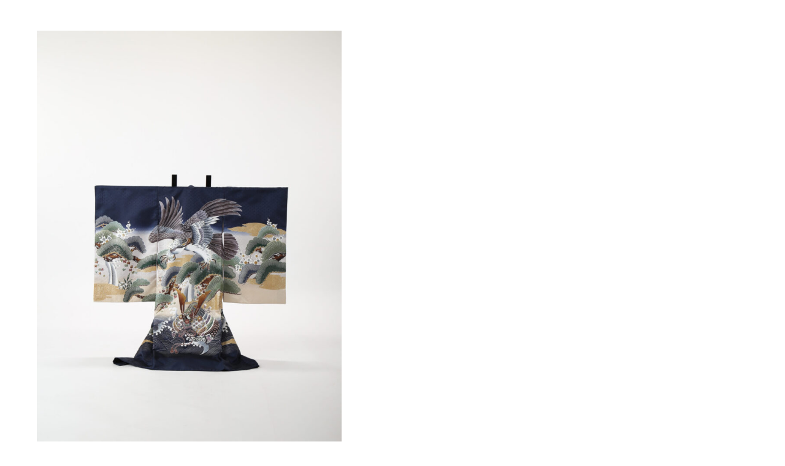

--- FILE ---
content_type: text/html; charset=UTF-8
request_url: https://www.studio-ciao.com/archives/costume_nakayamadera/9822
body_size: 9715
content:
<!doctype html>
<html>
<head>
<meta charset="UTF-8">
<meta http-equiv="Content-Type" content="text/html; charset=utf-8">
<meta name="ROBOTS" content="ALL">
<title>038-b36 - 七五三・お宮参り・成人式などの記念写真の撮影はフォトスタジオチャオ</title>
<meta name="author" content="フォトスタジオチャオ" />
<meta name="description" content="フォトスタジオチャオは七五三・お宮参り・成人式などのヘアメイク・着付けができ、記念撮影を行う写真館です。" />
<meta name="keywords" content="写真館,写真撮影,スタジオ,七五三,成人式,記念撮影" />

<meta name="format-detection" content="telephone=no">
<meta name="viewport" content="width=device-width, maximum-scale=1.0" />

<link href="https://www.studio-ciao.com/studio-ciao/wp-content/themes/studio-ciao/css/common.css" rel="stylesheet">
<link href="https://www.studio-ciao.com/studio-ciao/wp-content/themes/studio-ciao/css/zdo_drawer_menu.css" rel="stylesheet">
<link href="https://www.studio-ciao.com/studio-ciao/wp-content/themes/studio-ciao/css/accordion.css" rel="stylesheet">

<link href="https://www.studio-ciao.com/studio-ciao/wp-content/themes/studio-ciao/css/slick-theme.css" rel="stylesheet">
<link href="https://www.studio-ciao.com/studio-ciao/wp-content/themes/studio-ciao/css/slick.css" rel="stylesheet">

<link href="https://www.studio-ciao.com/studio-ciao/wp-content/themes/studio-ciao/css/contents.css" rel="stylesheet">
<link href="https://www.studio-ciao.com/studio-ciao/wp-content/themes/studio-ciao/css/contents_smt.css" media="screen and (max-width: 769px)" rel="stylesheet">
<link rel="preconnect" href="https://fonts.gstatic.com">
<link href="https://fonts.googleapis.com/css2?family=Noto+Sans+JP:wght@100;300;400;500;700;900&display=swap" rel="stylesheet"> 
<link href="https://fonts.googleapis.com/css2?family=Noto+Sans:ital,wght@0,400;0,700;1,400;1,700&family=Noto+Serif+JP:wght@300;400;500;600;700;900&display=swap" rel="stylesheet"> 
<link href="https://fonts.googleapis.com/css2?family=Lato:wght@100;300;400;700;900&display=swap" rel="stylesheet"> 

<script src="https://ajax.googleapis.com/ajax/libs/jquery/2.2.4/jquery.min.js"></script>
<!-- WordPressのjQueryを読み込ませない -->
<style id='global-styles-inline-css' type='text/css'>
:root{--wp--preset--aspect-ratio--square: 1;--wp--preset--aspect-ratio--4-3: 4/3;--wp--preset--aspect-ratio--3-4: 3/4;--wp--preset--aspect-ratio--3-2: 3/2;--wp--preset--aspect-ratio--2-3: 2/3;--wp--preset--aspect-ratio--16-9: 16/9;--wp--preset--aspect-ratio--9-16: 9/16;--wp--preset--color--black: #000000;--wp--preset--color--cyan-bluish-gray: #abb8c3;--wp--preset--color--white: #ffffff;--wp--preset--color--pale-pink: #f78da7;--wp--preset--color--vivid-red: #cf2e2e;--wp--preset--color--luminous-vivid-orange: #ff6900;--wp--preset--color--luminous-vivid-amber: #fcb900;--wp--preset--color--light-green-cyan: #7bdcb5;--wp--preset--color--vivid-green-cyan: #00d084;--wp--preset--color--pale-cyan-blue: #8ed1fc;--wp--preset--color--vivid-cyan-blue: #0693e3;--wp--preset--color--vivid-purple: #9b51e0;--wp--preset--gradient--vivid-cyan-blue-to-vivid-purple: linear-gradient(135deg,rgb(6,147,227) 0%,rgb(155,81,224) 100%);--wp--preset--gradient--light-green-cyan-to-vivid-green-cyan: linear-gradient(135deg,rgb(122,220,180) 0%,rgb(0,208,130) 100%);--wp--preset--gradient--luminous-vivid-amber-to-luminous-vivid-orange: linear-gradient(135deg,rgb(252,185,0) 0%,rgb(255,105,0) 100%);--wp--preset--gradient--luminous-vivid-orange-to-vivid-red: linear-gradient(135deg,rgb(255,105,0) 0%,rgb(207,46,46) 100%);--wp--preset--gradient--very-light-gray-to-cyan-bluish-gray: linear-gradient(135deg,rgb(238,238,238) 0%,rgb(169,184,195) 100%);--wp--preset--gradient--cool-to-warm-spectrum: linear-gradient(135deg,rgb(74,234,220) 0%,rgb(151,120,209) 20%,rgb(207,42,186) 40%,rgb(238,44,130) 60%,rgb(251,105,98) 80%,rgb(254,248,76) 100%);--wp--preset--gradient--blush-light-purple: linear-gradient(135deg,rgb(255,206,236) 0%,rgb(152,150,240) 100%);--wp--preset--gradient--blush-bordeaux: linear-gradient(135deg,rgb(254,205,165) 0%,rgb(254,45,45) 50%,rgb(107,0,62) 100%);--wp--preset--gradient--luminous-dusk: linear-gradient(135deg,rgb(255,203,112) 0%,rgb(199,81,192) 50%,rgb(65,88,208) 100%);--wp--preset--gradient--pale-ocean: linear-gradient(135deg,rgb(255,245,203) 0%,rgb(182,227,212) 50%,rgb(51,167,181) 100%);--wp--preset--gradient--electric-grass: linear-gradient(135deg,rgb(202,248,128) 0%,rgb(113,206,126) 100%);--wp--preset--gradient--midnight: linear-gradient(135deg,rgb(2,3,129) 0%,rgb(40,116,252) 100%);--wp--preset--font-size--small: 13px;--wp--preset--font-size--medium: 20px;--wp--preset--font-size--large: 36px;--wp--preset--font-size--x-large: 42px;--wp--preset--spacing--20: 0.44rem;--wp--preset--spacing--30: 0.67rem;--wp--preset--spacing--40: 1rem;--wp--preset--spacing--50: 1.5rem;--wp--preset--spacing--60: 2.25rem;--wp--preset--spacing--70: 3.38rem;--wp--preset--spacing--80: 5.06rem;--wp--preset--shadow--natural: 6px 6px 9px rgba(0, 0, 0, 0.2);--wp--preset--shadow--deep: 12px 12px 50px rgba(0, 0, 0, 0.4);--wp--preset--shadow--sharp: 6px 6px 0px rgba(0, 0, 0, 0.2);--wp--preset--shadow--outlined: 6px 6px 0px -3px rgb(255, 255, 255), 6px 6px rgb(0, 0, 0);--wp--preset--shadow--crisp: 6px 6px 0px rgb(0, 0, 0);}:where(.is-layout-flex){gap: 0.5em;}:where(.is-layout-grid){gap: 0.5em;}body .is-layout-flex{display: flex;}.is-layout-flex{flex-wrap: wrap;align-items: center;}.is-layout-flex > :is(*, div){margin: 0;}body .is-layout-grid{display: grid;}.is-layout-grid > :is(*, div){margin: 0;}:where(.wp-block-columns.is-layout-flex){gap: 2em;}:where(.wp-block-columns.is-layout-grid){gap: 2em;}:where(.wp-block-post-template.is-layout-flex){gap: 1.25em;}:where(.wp-block-post-template.is-layout-grid){gap: 1.25em;}.has-black-color{color: var(--wp--preset--color--black) !important;}.has-cyan-bluish-gray-color{color: var(--wp--preset--color--cyan-bluish-gray) !important;}.has-white-color{color: var(--wp--preset--color--white) !important;}.has-pale-pink-color{color: var(--wp--preset--color--pale-pink) !important;}.has-vivid-red-color{color: var(--wp--preset--color--vivid-red) !important;}.has-luminous-vivid-orange-color{color: var(--wp--preset--color--luminous-vivid-orange) !important;}.has-luminous-vivid-amber-color{color: var(--wp--preset--color--luminous-vivid-amber) !important;}.has-light-green-cyan-color{color: var(--wp--preset--color--light-green-cyan) !important;}.has-vivid-green-cyan-color{color: var(--wp--preset--color--vivid-green-cyan) !important;}.has-pale-cyan-blue-color{color: var(--wp--preset--color--pale-cyan-blue) !important;}.has-vivid-cyan-blue-color{color: var(--wp--preset--color--vivid-cyan-blue) !important;}.has-vivid-purple-color{color: var(--wp--preset--color--vivid-purple) !important;}.has-black-background-color{background-color: var(--wp--preset--color--black) !important;}.has-cyan-bluish-gray-background-color{background-color: var(--wp--preset--color--cyan-bluish-gray) !important;}.has-white-background-color{background-color: var(--wp--preset--color--white) !important;}.has-pale-pink-background-color{background-color: var(--wp--preset--color--pale-pink) !important;}.has-vivid-red-background-color{background-color: var(--wp--preset--color--vivid-red) !important;}.has-luminous-vivid-orange-background-color{background-color: var(--wp--preset--color--luminous-vivid-orange) !important;}.has-luminous-vivid-amber-background-color{background-color: var(--wp--preset--color--luminous-vivid-amber) !important;}.has-light-green-cyan-background-color{background-color: var(--wp--preset--color--light-green-cyan) !important;}.has-vivid-green-cyan-background-color{background-color: var(--wp--preset--color--vivid-green-cyan) !important;}.has-pale-cyan-blue-background-color{background-color: var(--wp--preset--color--pale-cyan-blue) !important;}.has-vivid-cyan-blue-background-color{background-color: var(--wp--preset--color--vivid-cyan-blue) !important;}.has-vivid-purple-background-color{background-color: var(--wp--preset--color--vivid-purple) !important;}.has-black-border-color{border-color: var(--wp--preset--color--black) !important;}.has-cyan-bluish-gray-border-color{border-color: var(--wp--preset--color--cyan-bluish-gray) !important;}.has-white-border-color{border-color: var(--wp--preset--color--white) !important;}.has-pale-pink-border-color{border-color: var(--wp--preset--color--pale-pink) !important;}.has-vivid-red-border-color{border-color: var(--wp--preset--color--vivid-red) !important;}.has-luminous-vivid-orange-border-color{border-color: var(--wp--preset--color--luminous-vivid-orange) !important;}.has-luminous-vivid-amber-border-color{border-color: var(--wp--preset--color--luminous-vivid-amber) !important;}.has-light-green-cyan-border-color{border-color: var(--wp--preset--color--light-green-cyan) !important;}.has-vivid-green-cyan-border-color{border-color: var(--wp--preset--color--vivid-green-cyan) !important;}.has-pale-cyan-blue-border-color{border-color: var(--wp--preset--color--pale-cyan-blue) !important;}.has-vivid-cyan-blue-border-color{border-color: var(--wp--preset--color--vivid-cyan-blue) !important;}.has-vivid-purple-border-color{border-color: var(--wp--preset--color--vivid-purple) !important;}.has-vivid-cyan-blue-to-vivid-purple-gradient-background{background: var(--wp--preset--gradient--vivid-cyan-blue-to-vivid-purple) !important;}.has-light-green-cyan-to-vivid-green-cyan-gradient-background{background: var(--wp--preset--gradient--light-green-cyan-to-vivid-green-cyan) !important;}.has-luminous-vivid-amber-to-luminous-vivid-orange-gradient-background{background: var(--wp--preset--gradient--luminous-vivid-amber-to-luminous-vivid-orange) !important;}.has-luminous-vivid-orange-to-vivid-red-gradient-background{background: var(--wp--preset--gradient--luminous-vivid-orange-to-vivid-red) !important;}.has-very-light-gray-to-cyan-bluish-gray-gradient-background{background: var(--wp--preset--gradient--very-light-gray-to-cyan-bluish-gray) !important;}.has-cool-to-warm-spectrum-gradient-background{background: var(--wp--preset--gradient--cool-to-warm-spectrum) !important;}.has-blush-light-purple-gradient-background{background: var(--wp--preset--gradient--blush-light-purple) !important;}.has-blush-bordeaux-gradient-background{background: var(--wp--preset--gradient--blush-bordeaux) !important;}.has-luminous-dusk-gradient-background{background: var(--wp--preset--gradient--luminous-dusk) !important;}.has-pale-ocean-gradient-background{background: var(--wp--preset--gradient--pale-ocean) !important;}.has-electric-grass-gradient-background{background: var(--wp--preset--gradient--electric-grass) !important;}.has-midnight-gradient-background{background: var(--wp--preset--gradient--midnight) !important;}.has-small-font-size{font-size: var(--wp--preset--font-size--small) !important;}.has-medium-font-size{font-size: var(--wp--preset--font-size--medium) !important;}.has-large-font-size{font-size: var(--wp--preset--font-size--large) !important;}.has-x-large-font-size{font-size: var(--wp--preset--font-size--x-large) !important;}
/*# sourceURL=global-styles-inline-css */
</style>
</head>
<body id="popup">


		<!-- All in One SEO 4.9.3 - aioseo.com -->
	<meta name="robots" content="max-image-preview:large" />
	<link rel="canonical" href="https://www.studio-ciao.com/archives/costume_nakayamadera/9822" />
	<meta name="generator" content="All in One SEO (AIOSEO) 4.9.3" />
		<meta property="og:locale" content="ja_JP" />
		<meta property="og:site_name" content="七五三・お宮参り・成人式などの記念写真の撮影はフォトスタジオチャオ -" />
		<meta property="og:type" content="article" />
		<meta property="og:title" content="038-b36 - 七五三・お宮参り・成人式などの記念写真の撮影はフォトスタジオチャオ" />
		<meta property="og:url" content="https://www.studio-ciao.com/archives/costume_nakayamadera/9822" />
		<meta property="article:published_time" content="2023-04-18T00:42:38+00:00" />
		<meta property="article:modified_time" content="2024-09-07T06:46:24+00:00" />
		<meta name="twitter:card" content="summary" />
		<meta name="twitter:title" content="038-b36 - 七五三・お宮参り・成人式などの記念写真の撮影はフォトスタジオチャオ" />
		<script type="application/ld+json" class="aioseo-schema">
			{"@context":"https:\/\/schema.org","@graph":[{"@type":"BreadcrumbList","@id":"https:\/\/www.studio-ciao.com\/archives\/costume_nakayamadera\/9822#breadcrumblist","itemListElement":[{"@type":"ListItem","@id":"https:\/\/www.studio-ciao.com#listItem","position":1,"name":"\u30db\u30fc\u30e0","item":"https:\/\/www.studio-ciao.com","nextItem":{"@type":"ListItem","@id":"https:\/\/www.studio-ciao.com\/archives\/costume_nakayamadera#listItem","name":"\u4e2d\u5c71\u5bfa\u5e97-\u8863\u88c5\u30ae\u30e3\u30e9\u30ea\u30fc"}},{"@type":"ListItem","@id":"https:\/\/www.studio-ciao.com\/archives\/costume_nakayamadera#listItem","position":2,"name":"\u4e2d\u5c71\u5bfa\u5e97-\u8863\u88c5\u30ae\u30e3\u30e9\u30ea\u30fc","item":"https:\/\/www.studio-ciao.com\/archives\/costume_nakayamadera","nextItem":{"@type":"ListItem","@id":"https:\/\/www.studio-ciao.com\/archives\/costumecate_nakayamadera\/nakayamadera_costume#listItem","name":"\u4e2d\u5c71\u5bfa\u5e97"},"previousItem":{"@type":"ListItem","@id":"https:\/\/www.studio-ciao.com#listItem","name":"\u30db\u30fc\u30e0"}},{"@type":"ListItem","@id":"https:\/\/www.studio-ciao.com\/archives\/costumecate_nakayamadera\/nakayamadera_costume#listItem","position":3,"name":"\u4e2d\u5c71\u5bfa\u5e97","item":"https:\/\/www.studio-ciao.com\/archives\/costumecate_nakayamadera\/nakayamadera_costume","nextItem":{"@type":"ListItem","@id":"https:\/\/www.studio-ciao.com\/archives\/costumecate_nakayamadera\/nakayamadera_costume\/nakayamadera_costume_omiyamairi#listItem","name":"\u30d9\u30d3\u30fc\u30fb\u30ad\u30c3\u30ba-\u304a\u5bae\u53c2\u308a\/\u767e\u65e5\u795d\u3044-\u4e2d\u5c71\u5bfa\u5e97"},"previousItem":{"@type":"ListItem","@id":"https:\/\/www.studio-ciao.com\/archives\/costume_nakayamadera#listItem","name":"\u4e2d\u5c71\u5bfa\u5e97-\u8863\u88c5\u30ae\u30e3\u30e9\u30ea\u30fc"}},{"@type":"ListItem","@id":"https:\/\/www.studio-ciao.com\/archives\/costumecate_nakayamadera\/nakayamadera_costume\/nakayamadera_costume_omiyamairi#listItem","position":4,"name":"\u30d9\u30d3\u30fc\u30fb\u30ad\u30c3\u30ba-\u304a\u5bae\u53c2\u308a\/\u767e\u65e5\u795d\u3044-\u4e2d\u5c71\u5bfa\u5e97","item":"https:\/\/www.studio-ciao.com\/archives\/costumecate_nakayamadera\/nakayamadera_costume\/nakayamadera_costume_omiyamairi","nextItem":{"@type":"ListItem","@id":"https:\/\/www.studio-ciao.com\/archives\/costume_nakayamadera\/9822#listItem","name":"038-b36"},"previousItem":{"@type":"ListItem","@id":"https:\/\/www.studio-ciao.com\/archives\/costumecate_nakayamadera\/nakayamadera_costume#listItem","name":"\u4e2d\u5c71\u5bfa\u5e97"}},{"@type":"ListItem","@id":"https:\/\/www.studio-ciao.com\/archives\/costume_nakayamadera\/9822#listItem","position":5,"name":"038-b36","previousItem":{"@type":"ListItem","@id":"https:\/\/www.studio-ciao.com\/archives\/costumecate_nakayamadera\/nakayamadera_costume\/nakayamadera_costume_omiyamairi#listItem","name":"\u30d9\u30d3\u30fc\u30fb\u30ad\u30c3\u30ba-\u304a\u5bae\u53c2\u308a\/\u767e\u65e5\u795d\u3044-\u4e2d\u5c71\u5bfa\u5e97"}}]},{"@type":"Organization","@id":"https:\/\/www.studio-ciao.com\/#organization","name":"\u4e03\u4e94\u4e09\u30fb\u304a\u5bae\u53c2\u308a\u30fb\u6210\u4eba\u5f0f\u306a\u3069\u306e\u8a18\u5ff5\u5199\u771f\u306e\u64ae\u5f71\u306f\u30d5\u30a9\u30c8\u30b9\u30bf\u30b8\u30aa\u30c1\u30e3\u30aa","url":"https:\/\/www.studio-ciao.com\/"},{"@type":"WebPage","@id":"https:\/\/www.studio-ciao.com\/archives\/costume_nakayamadera\/9822#webpage","url":"https:\/\/www.studio-ciao.com\/archives\/costume_nakayamadera\/9822","name":"038-b36 - \u4e03\u4e94\u4e09\u30fb\u304a\u5bae\u53c2\u308a\u30fb\u6210\u4eba\u5f0f\u306a\u3069\u306e\u8a18\u5ff5\u5199\u771f\u306e\u64ae\u5f71\u306f\u30d5\u30a9\u30c8\u30b9\u30bf\u30b8\u30aa\u30c1\u30e3\u30aa","inLanguage":"ja","isPartOf":{"@id":"https:\/\/www.studio-ciao.com\/#website"},"breadcrumb":{"@id":"https:\/\/www.studio-ciao.com\/archives\/costume_nakayamadera\/9822#breadcrumblist"},"datePublished":"2023-04-18T09:42:38+09:00","dateModified":"2024-09-07T15:46:24+09:00"},{"@type":"WebSite","@id":"https:\/\/www.studio-ciao.com\/#website","url":"https:\/\/www.studio-ciao.com\/","name":"\u4e03\u4e94\u4e09\u30fb\u304a\u5bae\u53c2\u308a\u30fb\u6210\u4eba\u5f0f\u306a\u3069\u306e\u8a18\u5ff5\u5199\u771f\u306e\u64ae\u5f71\u306f\u30d5\u30a9\u30c8\u30b9\u30bf\u30b8\u30aa\u30c1\u30e3\u30aa","inLanguage":"ja","publisher":{"@id":"https:\/\/www.studio-ciao.com\/#organization"}}]}
		</script>
		<!-- All in One SEO -->

<link rel='dns-prefetch' href='//www.googletagmanager.com' />
<link rel='dns-prefetch' href='//fonts.googleapis.com' />
<link rel="alternate" type="application/rss+xml" title="七五三・お宮参り・成人式などの記念写真の撮影はフォトスタジオチャオ &raquo; フィード" href="https://www.studio-ciao.com/feed" />
<link rel="alternate" type="application/rss+xml" title="七五三・お宮参り・成人式などの記念写真の撮影はフォトスタジオチャオ &raquo; コメントフィード" href="https://www.studio-ciao.com/comments/feed" />
<link rel="alternate" title="oEmbed (JSON)" type="application/json+oembed" href="https://www.studio-ciao.com/wp-json/oembed/1.0/embed?url=https%3A%2F%2Fwww.studio-ciao.com%2Farchives%2Fcostume_nakayamadera%2F9822" />
<link rel="alternate" title="oEmbed (XML)" type="text/xml+oembed" href="https://www.studio-ciao.com/wp-json/oembed/1.0/embed?url=https%3A%2F%2Fwww.studio-ciao.com%2Farchives%2Fcostume_nakayamadera%2F9822&#038;format=xml" />
<style id='wp-img-auto-sizes-contain-inline-css' type='text/css'>
img:is([sizes=auto i],[sizes^="auto," i]){contain-intrinsic-size:3000px 1500px}
/*# sourceURL=wp-img-auto-sizes-contain-inline-css */
</style>
<link rel='stylesheet' id='sbi_styles-css' href='https://www.studio-ciao.com/studio-ciao/wp-content/plugins/instagram-feed/css/sbi-styles.min.css?ver=6.10.0' type='text/css' media='all' />
<style id='wp-emoji-styles-inline-css' type='text/css'>

	img.wp-smiley, img.emoji {
		display: inline !important;
		border: none !important;
		box-shadow: none !important;
		height: 1em !important;
		width: 1em !important;
		margin: 0 0.07em !important;
		vertical-align: -0.1em !important;
		background: none !important;
		padding: 0 !important;
	}
/*# sourceURL=wp-emoji-styles-inline-css */
</style>
<style id='wp-block-library-inline-css' type='text/css'>
:root{--wp-block-synced-color:#7a00df;--wp-block-synced-color--rgb:122,0,223;--wp-bound-block-color:var(--wp-block-synced-color);--wp-editor-canvas-background:#ddd;--wp-admin-theme-color:#007cba;--wp-admin-theme-color--rgb:0,124,186;--wp-admin-theme-color-darker-10:#006ba1;--wp-admin-theme-color-darker-10--rgb:0,107,160.5;--wp-admin-theme-color-darker-20:#005a87;--wp-admin-theme-color-darker-20--rgb:0,90,135;--wp-admin-border-width-focus:2px}@media (min-resolution:192dpi){:root{--wp-admin-border-width-focus:1.5px}}.wp-element-button{cursor:pointer}:root .has-very-light-gray-background-color{background-color:#eee}:root .has-very-dark-gray-background-color{background-color:#313131}:root .has-very-light-gray-color{color:#eee}:root .has-very-dark-gray-color{color:#313131}:root .has-vivid-green-cyan-to-vivid-cyan-blue-gradient-background{background:linear-gradient(135deg,#00d084,#0693e3)}:root .has-purple-crush-gradient-background{background:linear-gradient(135deg,#34e2e4,#4721fb 50%,#ab1dfe)}:root .has-hazy-dawn-gradient-background{background:linear-gradient(135deg,#faaca8,#dad0ec)}:root .has-subdued-olive-gradient-background{background:linear-gradient(135deg,#fafae1,#67a671)}:root .has-atomic-cream-gradient-background{background:linear-gradient(135deg,#fdd79a,#004a59)}:root .has-nightshade-gradient-background{background:linear-gradient(135deg,#330968,#31cdcf)}:root .has-midnight-gradient-background{background:linear-gradient(135deg,#020381,#2874fc)}:root{--wp--preset--font-size--normal:16px;--wp--preset--font-size--huge:42px}.has-regular-font-size{font-size:1em}.has-larger-font-size{font-size:2.625em}.has-normal-font-size{font-size:var(--wp--preset--font-size--normal)}.has-huge-font-size{font-size:var(--wp--preset--font-size--huge)}.has-text-align-center{text-align:center}.has-text-align-left{text-align:left}.has-text-align-right{text-align:right}.has-fit-text{white-space:nowrap!important}#end-resizable-editor-section{display:none}.aligncenter{clear:both}.items-justified-left{justify-content:flex-start}.items-justified-center{justify-content:center}.items-justified-right{justify-content:flex-end}.items-justified-space-between{justify-content:space-between}.screen-reader-text{border:0;clip-path:inset(50%);height:1px;margin:-1px;overflow:hidden;padding:0;position:absolute;width:1px;word-wrap:normal!important}.screen-reader-text:focus{background-color:#ddd;clip-path:none;color:#444;display:block;font-size:1em;height:auto;left:5px;line-height:normal;padding:15px 23px 14px;text-decoration:none;top:5px;width:auto;z-index:100000}html :where(.has-border-color){border-style:solid}html :where([style*=border-top-color]){border-top-style:solid}html :where([style*=border-right-color]){border-right-style:solid}html :where([style*=border-bottom-color]){border-bottom-style:solid}html :where([style*=border-left-color]){border-left-style:solid}html :where([style*=border-width]){border-style:solid}html :where([style*=border-top-width]){border-top-style:solid}html :where([style*=border-right-width]){border-right-style:solid}html :where([style*=border-bottom-width]){border-bottom-style:solid}html :where([style*=border-left-width]){border-left-style:solid}html :where(img[class*=wp-image-]){height:auto;max-width:100%}:where(figure){margin:0 0 1em}html :where(.is-position-sticky){--wp-admin--admin-bar--position-offset:var(--wp-admin--admin-bar--height,0px)}@media screen and (max-width:600px){html :where(.is-position-sticky){--wp-admin--admin-bar--position-offset:0px}}
/*wp_block_styles_on_demand_placeholder:69770fcded4be*/
/*# sourceURL=wp-block-library-inline-css */
</style>
<style id='classic-theme-styles-inline-css' type='text/css'>
/*! This file is auto-generated */
.wp-block-button__link{color:#fff;background-color:#32373c;border-radius:9999px;box-shadow:none;text-decoration:none;padding:calc(.667em + 2px) calc(1.333em + 2px);font-size:1.125em}.wp-block-file__button{background:#32373c;color:#fff;text-decoration:none}
/*# sourceURL=/wp-includes/css/classic-themes.min.css */
</style>
<link rel='stylesheet' id='twentyfourteen-lato-css' href='//fonts.googleapis.com/css?family=Lato%3A300%2C400%2C700%2C900%2C300italic%2C400italic%2C700italic' type='text/css' media='all' />
<link rel='stylesheet' id='genericons-css' href='https://www.studio-ciao.com/studio-ciao/wp-content/themes/studio-ciao/genericons/genericons.css?ver=3.0.2' type='text/css' media='all' />
<link rel='stylesheet' id='twentyfourteen-style-css' href='https://www.studio-ciao.com/studio-ciao/wp-content/themes/studio-ciao/style.css?ver=6.9' type='text/css' media='all' />
<link rel='stylesheet' id='wp-pagenavi-css' href='https://www.studio-ciao.com/studio-ciao/wp-content/plugins/wp-pagenavi/pagenavi-css.css?ver=2.70' type='text/css' media='all' />
<link rel='stylesheet' id='mts_simple_booking_front_css-css' href='https://www.studio-ciao.com/studio-ciao/wp-content/plugins/mts-simple-booking-c/css/mtssb-front.css?ver=6.9' type='text/css' media='all' />

<!-- Site Kit によって追加された Google タグ（gtag.js）スニペット -->
<!-- Google アナリティクス スニペット (Site Kit が追加) -->
<script type="text/javascript" src="https://www.googletagmanager.com/gtag/js?id=GT-TWTPVC9J" id="google_gtagjs-js" async></script>
<script type="text/javascript" id="google_gtagjs-js-after">
/* <![CDATA[ */
window.dataLayer = window.dataLayer || [];function gtag(){dataLayer.push(arguments);}
gtag("set","linker",{"domains":["www.studio-ciao.com"]});
gtag("js", new Date());
gtag("set", "developer_id.dZTNiMT", true);
gtag("config", "GT-TWTPVC9J", {"googlesitekit_post_type":"costume_nakayamadera"});
 window._googlesitekit = window._googlesitekit || {}; window._googlesitekit.throttledEvents = []; window._googlesitekit.gtagEvent = (name, data) => { var key = JSON.stringify( { name, data } ); if ( !! window._googlesitekit.throttledEvents[ key ] ) { return; } window._googlesitekit.throttledEvents[ key ] = true; setTimeout( () => { delete window._googlesitekit.throttledEvents[ key ]; }, 5 ); gtag( "event", name, { ...data, event_source: "site-kit" } ); }; 
//# sourceURL=google_gtagjs-js-after
/* ]]> */
</script>
<link rel="https://api.w.org/" href="https://www.studio-ciao.com/wp-json/" /><link rel="alternate" title="JSON" type="application/json" href="https://www.studio-ciao.com/wp-json/wp/v2/costume_nakayamadera/9822" /><link rel="EditURI" type="application/rsd+xml" title="RSD" href="https://www.studio-ciao.com/studio-ciao/xmlrpc.php?rsd" />
<meta name="generator" content="WordPress 6.9" />
<link rel='shortlink' href='https://www.studio-ciao.com/?p=9822' />
<meta name="generator" content="Site Kit by Google 1.170.0" /><meta name="generator" content="performance-lab 3.9.0; plugins: image-prioritizer, speculation-rules, webp-uploads">
<meta name="generator" content="webp-uploads 2.5.1">
<meta name="generator" content="speculation-rules 1.5.0">
<meta name="generator" content="optimization-detective 1.0.0-beta3">
<meta name="generator" content="image-prioritizer 1.0.0-beta2">

<div class="costume_popup">
    
    <div class="costume_gallery">
                <ul class="slider">
                        <li>
                <img data-od-unknown-tag data-od-xpath="/HTML/BODY/DIV[@class=&apos;costume_popup&apos;]/*[1][self::DIV]/*[1][self::UL]/*[1][self::LI]/*[1][self::IMG]" src="https://www.studio-ciao.com/studio-ciao/wp-content/uploads/2023/04/36-scaled-e1681720192326.jpg" alt="" />
            </li>
                                </ul>

                <ul class="thumb">
                        <li>
                <img data-od-unknown-tag data-od-xpath="/HTML/BODY/DIV[@class=&apos;costume_popup&apos;]/*[1][self::DIV]/*[2][self::UL]/*[1][self::LI]/*[1][self::IMG]" src="https://www.studio-ciao.com/studio-ciao/wp-content/uploads/2023/04/36-scaled-e1681720192326.jpg" alt="" />
            </li>
                                </ul>
    </div><!-- costume_gallery -->
    
    <div class="costume_txt_area">
                
            </div><!-- costume_txt_area -->

</div><!-- costume_popup -->

<script src="https://www.studio-ciao.com/studio-ciao/wp-content/themes/studio-ciao/js/slick.min.js"></script>
<script>
$('.slider').slick({
    arrows:false,
    asNavFor:'.thumb',
    fade: true
});
$('.thumb').slick({
    asNavFor:'.slider',
    focusOnSelect: true,
    slidesToShow:5,
    slidesToScroll:1
});
</script>
<script src="https://www.studio-ciao.com/studio-ciao/wp-content/themes/studio-ciao/js/jquery.matchHeight-min.js"></script>
<script>
	$(function(){
		$('.matchHeight').matchHeight();
	});
</script>
<script src="https://www.studio-ciao.com/studio-ciao/wp-content/themes/studio-ciao/js/zdo_drawer_menu.js"></script>
<script src="https://www.studio-ciao.com/studio-ciao/wp-content/themes/studio-ciao/js/accordion.js"></script>
<script src="https://www.studio-ciao.com/studio-ciao/wp-content/themes/studio-ciao/js/smart-crossfade.js"></script>
<script src="https://www.studio-ciao.com/studio-ciao/wp-content/themes/studio-ciao/js/scrolltop.js"></script>
<script>
$(function() {
    var pagetop = $('#page_top');    
    pagetop.hide();
    $(window).scroll(function () {
        if ($(this).scrollTop() > 500) {
            pagetop.fadeIn();
        } else {
            pagetop.fadeOut();
        }
    });
    pagetop.click(function () {
        $('body,html').animate({
            scrollTop: 0
        }, 500);
        return false;
    });
});
</script>
<script type="text/javascript">
$(function(){
$('a[href^="#"]').click(function() {
var speed = 400;
var href= $(this).attr("href");
var target = $(href == "#" || href == "" ? 'html' : href);
var position = target.offset().top;
$('body,html').animate({scrollTop:position}, speed, 'swing');
return false;
});
});
</script>
<script type="text/javascript">
$(function() {
  var $win = $(window),
    $cloneNav = $('#header_top').clone().addClass('clone-nav').appendTo('body'),
    showClass = 'is-show';
 
  $win.on('load scroll', function() {
    var value = $(this).scrollTop();
    if ( value > 210 ) {
      $cloneNav.addClass(showClass);
    } else {
      $cloneNav.removeClass(showClass);
    }
  });
});	

$(window).on('load', function() {
var url = $(location).attr('href');
if(url.indexOf("#") != -1){
var anchor = url.split("#");
var target = $('#' + anchor[anchor.length - 1]);
if(target.length){
var pos = Math.floor(target.offset().top) - 120;
$("html, body").animate({scrollTop:pos}, 500);
}
}
});

$(window).on('load', function() {
var headerHight = 120; //ヘッダの高さ
$('a[href^="#"]').click(function(){
    var href= $(this).attr("href");
      var target = $(href == "#" || href == "" ? 'html' : href);
       var position = target.offset().top-headerHight;
    $("html, body").animate({scrollTop:position}, 550, "swing");
       return false;
  });
});
</script>
<!--[if lt IE 9]>
<script src="https://www.studio-ciao.com/studio-ciao/wp-content/themes/studio-ciao/js/html5.js"></script>
<![endif]-->

<script type="speculationrules">
{"prerender":[{"source":"document","where":{"and":[{"href_matches":"/*"},{"not":{"href_matches":["/studio-ciao/wp-*.php","/studio-ciao/wp-admin/*","/studio-ciao/wp-content/uploads/*","/studio-ciao/wp-content/*","/studio-ciao/wp-content/plugins/*","/studio-ciao/wp-content/themes/studio-ciao/*","/*\\?(.+)"]}},{"not":{"selector_matches":"a[rel~=\"nofollow\"]"}},{"not":{"selector_matches":".no-prerender, .no-prerender a"}},{"not":{"selector_matches":".no-prefetch, .no-prefetch a"}}]},"eagerness":"moderate"}]}
</script>
<!-- Instagram Feed JS -->
<script type="text/javascript">
var sbiajaxurl = "https://www.studio-ciao.com/studio-ciao/wp-admin/admin-ajax.php";
</script>
<script id="wp-emoji-settings" type="application/json">
{"baseUrl":"https://s.w.org/images/core/emoji/17.0.2/72x72/","ext":".png","svgUrl":"https://s.w.org/images/core/emoji/17.0.2/svg/","svgExt":".svg","source":{"concatemoji":"https://www.studio-ciao.com/studio-ciao/wp-includes/js/wp-emoji-release.min.js?ver=6.9"}}
</script>
<script type="module">
/* <![CDATA[ */
/*! This file is auto-generated */
const a=JSON.parse(document.getElementById("wp-emoji-settings").textContent),o=(window._wpemojiSettings=a,"wpEmojiSettingsSupports"),s=["flag","emoji"];function i(e){try{var t={supportTests:e,timestamp:(new Date).valueOf()};sessionStorage.setItem(o,JSON.stringify(t))}catch(e){}}function c(e,t,n){e.clearRect(0,0,e.canvas.width,e.canvas.height),e.fillText(t,0,0);t=new Uint32Array(e.getImageData(0,0,e.canvas.width,e.canvas.height).data);e.clearRect(0,0,e.canvas.width,e.canvas.height),e.fillText(n,0,0);const a=new Uint32Array(e.getImageData(0,0,e.canvas.width,e.canvas.height).data);return t.every((e,t)=>e===a[t])}function p(e,t){e.clearRect(0,0,e.canvas.width,e.canvas.height),e.fillText(t,0,0);var n=e.getImageData(16,16,1,1);for(let e=0;e<n.data.length;e++)if(0!==n.data[e])return!1;return!0}function u(e,t,n,a){switch(t){case"flag":return n(e,"\ud83c\udff3\ufe0f\u200d\u26a7\ufe0f","\ud83c\udff3\ufe0f\u200b\u26a7\ufe0f")?!1:!n(e,"\ud83c\udde8\ud83c\uddf6","\ud83c\udde8\u200b\ud83c\uddf6")&&!n(e,"\ud83c\udff4\udb40\udc67\udb40\udc62\udb40\udc65\udb40\udc6e\udb40\udc67\udb40\udc7f","\ud83c\udff4\u200b\udb40\udc67\u200b\udb40\udc62\u200b\udb40\udc65\u200b\udb40\udc6e\u200b\udb40\udc67\u200b\udb40\udc7f");case"emoji":return!a(e,"\ud83e\u1fac8")}return!1}function f(e,t,n,a){let r;const o=(r="undefined"!=typeof WorkerGlobalScope&&self instanceof WorkerGlobalScope?new OffscreenCanvas(300,150):document.createElement("canvas")).getContext("2d",{willReadFrequently:!0}),s=(o.textBaseline="top",o.font="600 32px Arial",{});return e.forEach(e=>{s[e]=t(o,e,n,a)}),s}function r(e){var t=document.createElement("script");t.src=e,t.defer=!0,document.head.appendChild(t)}a.supports={everything:!0,everythingExceptFlag:!0},new Promise(t=>{let n=function(){try{var e=JSON.parse(sessionStorage.getItem(o));if("object"==typeof e&&"number"==typeof e.timestamp&&(new Date).valueOf()<e.timestamp+604800&&"object"==typeof e.supportTests)return e.supportTests}catch(e){}return null}();if(!n){if("undefined"!=typeof Worker&&"undefined"!=typeof OffscreenCanvas&&"undefined"!=typeof URL&&URL.createObjectURL&&"undefined"!=typeof Blob)try{var e="postMessage("+f.toString()+"("+[JSON.stringify(s),u.toString(),c.toString(),p.toString()].join(",")+"));",a=new Blob([e],{type:"text/javascript"});const r=new Worker(URL.createObjectURL(a),{name:"wpTestEmojiSupports"});return void(r.onmessage=e=>{i(n=e.data),r.terminate(),t(n)})}catch(e){}i(n=f(s,u,c,p))}t(n)}).then(e=>{for(const n in e)a.supports[n]=e[n],a.supports.everything=a.supports.everything&&a.supports[n],"flag"!==n&&(a.supports.everythingExceptFlag=a.supports.everythingExceptFlag&&a.supports[n]);var t;a.supports.everythingExceptFlag=a.supports.everythingExceptFlag&&!a.supports.flag,a.supports.everything||((t=a.source||{}).concatemoji?r(t.concatemoji):t.wpemoji&&t.twemoji&&(r(t.twemoji),r(t.wpemoji)))});
//# sourceURL=https://www.studio-ciao.com/studio-ciao/wp-includes/js/wp-emoji-loader.min.js
/* ]]> */
</script>
<script type="module">
/* <![CDATA[ */
import detect from "https:\/\/www.studio-ciao.com\/studio-ciao\/wp-content\/plugins\/optimization-detective\/detect.min.js?ver=1.0.0-beta3"; detect( {"minViewportAspectRatio":0.4,"maxViewportAspectRatio":2.5,"isDebug":false,"extensionModuleUrls":["https:\/\/www.studio-ciao.com\/studio-ciao\/wp-content\/plugins\/image-prioritizer\/detect.min.js?ver=1.0.0-beta2"],"restApiEndpoint":"https:\/\/www.studio-ciao.com\/wp-json\/optimization-detective\/v1\/url-metrics:store","currentETag":"bfbf1b67b90d8a37614be0b3e74aa8da","currentUrl":"https:\/\/www.studio-ciao.com\/archives\/costume_nakayamadera\/9822","urlMetricSlug":"112a6b567d0581324aee41220c9e7257","cachePurgePostId":9822,"urlMetricHMAC":"ba5fbb1545cc599a9a6a667db17527be","urlMetricGroupStatuses":[{"minimumViewportWidth":0,"maximumViewportWidth":480,"complete":false},{"minimumViewportWidth":480,"maximumViewportWidth":600,"complete":false},{"minimumViewportWidth":600,"maximumViewportWidth":782,"complete":false},{"minimumViewportWidth":782,"maximumViewportWidth":null,"complete":false}],"storageLockTTL":60,"freshnessTTL":604800,"webVitalsLibrarySrc":"https:\/\/www.studio-ciao.com\/studio-ciao\/wp-content\/plugins\/optimization-detective\/build\/web-vitals.js?ver=4.2.4"} );
/* ]]> */
</script>
</body>
</html>

--- FILE ---
content_type: text/css
request_url: https://www.studio-ciao.com/studio-ciao/wp-content/themes/studio-ciao/css/contents.css
body_size: 22954
content:
@charset "UTF-8";
/* CSS Document */

/*---------------------------------------------------------------------

	 共通

---------------------------------------------------------------------*/

body {
  -webkit-text-size-adjust: 100%;
  min-width: 1200px;
}

body#popup {
  -webkit-text-size-adjust: 100%;
  min-width: inherit;
  width: 100%;
}

p {
  font-weight: 300;
}

.bx-wrapper:first-child {
  margin: 0 0 100px 8vw;
}

.loader {
  display: none;
  position: fixed;
  right: 50%;
  top: 50%;
  -webkit-transform: translate(50%, -50%);
  -ms-transform: translate(50%, -50%);
  transform: translate(50%, -50%);
  z-index: 99999999999999;
  width: 100vw;
  height: 100vh;
  margin: -50px auto 0;
}

.loader,
.loader:before,
.loader:after {
  border-radius: 50%;
  width: 2em;
  height: 2em;
  -webkit-animation-fill-mode: both;
  animation-fill-mode: both;
  -webkit-animation: load7 1.8s infinite ease-in-out;
  animation: load7 1.8s infinite ease-in-out;
}

.loader {
  color: #f1f4f9;
  font-size: 10px;
  line-height: 10;
  text-indent: -9999em;
  -webkit-transform: translateZ(0);
  -ms-transform: translateZ(0);
  transform: translateZ(0);
  -webkit-animation-delay: -0.16s;
  animation-delay: -0.16s;
}

.loader:before,
.loader:after {
  content: "";
  position: absolute;
  top: 0;
}

.loader:before {
  left: -3em;
  -webkit-animation-delay: -0.32s;
  animation-delay: -0.32s;
}

.loader:after {
  left: 3em;
}

@-webkit-keyframes load7 {

  0%,
  80%,
  100% {
    box-shadow: 0 2.5em 0 -1.3em;
  }

  40% {
    box-shadow: 0 2.5em 0 0;
  }
}

@keyframes load7 {

  0%,
  80%,
  100% {
    box-shadow: 0 2.5em 0 -1.3em;
  }

  40% {
    box-shadow: 0 2.5em 0 0;
  }
}

#wrap {
  opacity: 0;
  filter: alpha(opacity=0);
  -moz-opacity: 0;
  width: 100%;
  height: 100%;
  z-index: 9999999;
}

@media screen and (min-width: 768px) {
  a[href^="tel:"] {
    pointer-events: none;
  }
}

a:focus,
*:focus {
  outline: none;
}

/* IE8+, Chrome */
input,
button {
  outline: 0;
}

/* Firefox */
input::-moz-focus-inner,
button::-moz-focus-inner {
  border: 0;
}

.pc_off {
  display: none !important;
}

.pc_off_flex {
  display: none !important;
}

br.pc_off {
  display: none;
}

.smt_off {
  display: inherit;
}

br.smt_off {
  display: inherit;
}

.zdo_drawer_menu {
  display: none;
}

#wrap {
  width: 100%;
  height: 100%;
}

img {
  vertical-align: bottom;
  -webkit-backface-visibility: hidden;
}

*,
*:before,
*:after {
  -webkit-box-sizing: border-box;
  -moz-box-sizing: border-box;
  -o-box-sizing: border-box;
  -ms-box-sizing: border-box;
  box-sizing: border-box;
}

a.link {
  text-decoration: underline;
}

a {
  transition: all 0.3s;
}

a:hover img {
  filter: alpha(opacity=80);
  -moz-opacity: 0.8;
  opacity: 0.8;
}

a img {
  -webkit-transition: opacity 0.5s ease-out;
  -moz-transition: opacity 0.5s ease-out;
  -ms-transition: opacity 0.5s ease-out;
  transition: opacity 0.5s ease-out;
}

.logo {
  position: absolute;
  top: 12px;
  left: 34px;
  z-index: 9999;
}

.logo h1 {
  font-size: 8px;
}

.logo .h1 {
  font-size: 8px;
}

.logo div img {
  max-width: 140px;
}

ul.navi {
  position: absolute;
  top: 30px;
  right: 210px;
  right: 50%;
  top: 50%;
  -webkit-transform: translate(50%, -50%);
  -ms-transform: translate(50%, -50%);
  transform: translate(50%, -50%);
  z-index: 999;
  width: max-content;
}

ul.navi li {
  display: inline-block;
}

ul.navi li a {
  padding: 0 23px;
  font-weight: 500;
  font-size: 14px;
}

ul.navi li a:hover {
  text-decoration: none;
  color: #b2b2b2;
}

@media screen and (max-width: 1400px) {
  ul.navi li a {
    padding: 0 15px;
  }
}

@media screen and (max-width: 1270px) {
  ul.navi li a {
    padding: 0 10px;
  }
}

.btn_myphoto img,
.btn_contact img,
.btn_reserve img {
  max-width: 95px;
}
.btn_myphoto {
  position: absolute;
  right: 190px;
  top: 0;
}
.btn_contact {
  position: absolute;
  right: 95px;
  top: 0;
}

.btn_reserve {
  position: absolute;
  right: 0;
  top: 0;
}

ul#slider li {
  z-index: 1;
  max-height: 81vh;
}

@media screen and (max-width: 1920px) {
  ul#slider li {
    max-height: 810px;
  }
}

@media screen and (max-width: 1820px) {
  ul#slider li {
    max-height: 750px;
  }
}

@media screen and (max-width: 1720px) {
  ul#slider li {
    max-height: 700px;
  }
}

ul#slider li img {
  top: 0;
  bottom: 0;
  margin: auto 0;
  min-width: 100%;
}

#header_top {
  height: 117px;
  background: #fff;
  position: relative;
  z-index: 999;
}

/* header fixed */
.clone-nav {
  position: fixed !important;
  top: 0;
  left: 0;
  z-index: 9999999;
  z-index: 999;
  width: 100%;
  transition: 0.3s;
  transform: translateY(-100%) !important;
  background: #fff;
}

.clone-nav .logo {
  top: 30px;
}

.clone-nav h1 {
  display: none;
}

.is-show {
  transform: translateY(0) !important;
  box-shadow: 0 1px 8px rgba(0, 0, 0, 0.2);
  -moz-box-shadow: 0 1px 8px rgba(0, 0, 0, 0.2);
  -webkit-box-shadow: 0 1px 8px rgba(0, 0, 0, 0.2);
}

.contents {
  max-width: 1200px;
  margin: auto;
}

.contents2 {
  max-width: 1000px;
  margin: auto;
}

@media screen and (max-width: 1240px) {
  .contents {
    width: 90%;
  }
}

@media screen and (max-width: 1040px) {
  .contents2 {
    width: 90%;
  }
}

#page_top {
  width: 50px;
  height: 31px;
  position: fixed;
  right: 10px;
  bottom: 45px;
}

#page_top a {
  position: relative;
  display: block;
  text-decoration: none;
}

.bx-wrapper {
  margin: 0 auto 30px;
}

.slide_copy {
  position: absolute;
  left: 3.8%;
  bottom: 4vw;
  z-index: 999;
}

.slide_copy p img {
  max-width: 595px;
}

.slide_copy h3 {
  font-size: 22px;
  font-weight: 500;
  letter-spacing: 4.5px;
  line-height: 1.7;
  font-family: "Noto Sans JP", "Hiragino Kaku Gothic Pro", "ヒラギノ角ゴ Pro W3", "メイリオ", "meiryo", "MS P Gothic", "ＭＳ Ｐゴシック", "Osaka", sans-serif;
  color: #1f1f1f;
  margin-top: 15px;
}

h4.ttl_center {
  text-align: center;
  margin: 0 auto 30px;
}

h4.ttl_center img {
  max-width: 375px;
}

.campaign_list {
  margin: 0 auto 23px;
  display: -webkit-flex;
  display: -moz-flex;
  display: -ms-flex;
  display: -o-flex;
  display: flex;
  -webkit-flex-wrap: wrap;
  flex-wrap: wrap;
  -webkit-justify-content: space-between;
  justify-content: space-between;
  align-items: flex-start;
}

.campaign_list:after {
  content: "";
  display: block;
  width: 31%;
}

.campaign_cont {
  width: 31%;
  max-width: 382px;
  margin-bottom: 50px;
}

.campaign_img {
  margin-bottom: 20px;
}

.campaign_img img {
  width: 370px;
  height: 190px;
  object-fit: cover;
}

.campaign_info {
  margin-bottom: 5px;
}

.swiper-container {
  cursor: grab;
}

.swiper-container:active {
  cursor: grabbing;
}

.swiper-container a {
  cursor: grab !important;
}

.swiper-container a:active {
  cursor: grabbing !important;
}

.swiper-button-next,
.swiper-container-rtl .swiper-button-prev {
  background-image: url(../images/campaign-arrow-r.svg);
  right: 50px;
}

.swiper-button-prev,
.swiper-container-rtl .swiper-button-next {
  background-image: url(../images/campaign-arrow-l.svg);
  left: 50px;
}

.store {
  display: inline-block;
  font-size: 13px;
  color: #fff;
  background: #14a73c;
  margin-right: 15px;
  padding: 0 12px 2px;
}

.date {
  display: block;
  font-size: 15px;
  margin-top: 5px;
}

.campaign_ttl {
  font-size: 18px;
  font-weight: 500;
  margin-bottom: 10px;
  line-height: 1.5;
}

.campaign_txt {
  font-size: 15px;
  word-break: break-all;
}

/*
p.btn_more_campaign {
    text-align: center;
}
p.btn_more_campaign a {
    display: block;
    font-weight: 500;
    border: solid 1px #888;
    padding: 5px 0 7px;
    margin: 5px 0 10px;
    font-size: 13px;
    border-radius: 20px;
}
*/
p.btn_more_campaign {
  text-align: right;
}

p.btn_more_campaign a {
  font-size: 13px;
  display: inline-block;
  background: url("../images/arrow_more.png") no-repeat left 5px bottom 15px/115px auto;
  padding: 0px 40px 23px 23px;
  margin-top: 10px;
}

.store_izu {
  background: #14a73c;
}

.store_all {
  background: #ed6666;
}

.campaign_cont a:hover {
  text-decoration: none;
  color: #666;
}

.btn_more_c {
  display: inline-block;
  text-align: center;
  margin: 0 auto 70px;
}

.btn_more_c a {
  background: url("../images/arrow.png") no-repeat left 50px top 22px/10px auto;
  font-weight: 400;
  border: solid 1px #a6a6a6;
  display: inline-block;
  padding: 11px 55px 13px 75px;
  border-radius: 40px;
  font-size: 18px;
  letter-spacing: 1px;
  width: 380px;
}

.btn_more_c a:hover {
  text-decoration: none;
  background: url("../images/arrow.png") no-repeat left 50px top 22px/10px auto, rgba(204, 204, 204, 0.2);
}

.top_section_img {
  width: 50%;
  max-width: 836px;
}

.top_section_txt {
  width: 34%;
  margin: 0 auto 0 0;
  margin-left: 6%;
}

.top_section_txt h4 {
  font-size: 31px;
  font-weight: 400;
  margin-bottom: 15px;
}

.top_section_txt p.txt2 {
  font-size: 17px;
  line-height: 2.5;
  margin-bottom: 25px;
}

.left_img {
  width: 55%;
  margin: 0 auto 0 0;
  max-width: 878px;
  z-index: 99;
  position: relative;
}

.right_txt {
  width: 32%;
  min-width: 500px;
  position: absolute;
  left: 58%;
  z-index: 999;
}

.right_txt h3 {
  font-size: 24px;
  font-weight: 400;
  line-height: 1.5;
  margin-bottom: 11px;
  letter-spacing: 5px;
}

.right_txt p {
  line-height: 2.2;
  letter-spacing: 3.5px;
}

.left_img_copy {
  line-height: 1.55;
  -ms-writing-mode: tb-rl;
  writing-mode: vertical-rl;
  position: absolute;
  top: -40px;
  left: 3%;
}

.left_img_copy p {
  font-size: 21px;
  letter-spacing: 3px;
  margin-top: 5px;
  font-weight: 300;
}

.left_img_copy h3 {
  font-size: 68px;
  font-weight: 300;
  letter-spacing: 12px;
}

.left_img_copy h3 span {
  letter-spacing: 0;
  font-size: 30px;
}

.left_img_copy h3.ttl_birthday {
  font-size: 2.6vw;
}

.more_details {
  font-size: 16px;
  text-align: right;
  display: inline-block;
  background: url("../images/arrow_more.png") no-repeat left 5px bottom 15px/152px auto;
  padding: 0px 65px 27px 15px;
  margin-top: 20px;
}

.more_details a {
  letter-spacing: 4px;
  display: block;
}

.more_details a:hover {
  text-decoration: none;
}

.right_img {
  width: 55%;
  margin: 0 0 0 auto;
  max-width: 878px;
  position: relative;
  text-align: right;
}

.left_txt {
  width: 32%;
  min-width: 500px;
  position: absolute;
  left: 13%;
  z-index: 999;
}

.left_txt h3 {
  font-size: 24px;
  font-weight: 400;
  line-height: 1.5;
  margin-bottom: 11px;
  letter-spacing: 5px;
}

.left_txt p {
  line-height: 2.2;
  letter-spacing: 3.2px;
}

.right_img_copy {
  line-height: 1.55;
  -ms-writing-mode: tb-rl;
  writing-mode: vertical-rl;
  position: absolute;
  top: -40px;
  right: 3%;
  text-align: left;
}

.right_img_copy h3 span {
  letter-spacing: 0;
  font-size: 30px;
}

.right_img_copy p {
  font-size: 21px;
  letter-spacing: 3px;
  margin-top: 5px;
  font-weight: 300;
}

.right_img_copy h3 {
  font-size: 68px;
  font-weight: 300;
  letter-spacing: 12px;
  line-height: 1.1;
  margin-right: 20px;
}

.shadow {
  text-shadow: 1px 2px 2px #fff;
}

.right_img_copy2 {
  line-height: 1.55;
  -ms-writing-mode: tb-rl;
  writing-mode: vertical-rl;
  position: absolute;
  top: -40px;
  right: 3%;
  text-align: left;
}

.right_img_copy2 h3 span {
  letter-spacing: 0;
  font-size: 30px;
}

.right_img_copy2 p {
  font-size: 21px;
  letter-spacing: 3px;
  margin-top: 5px;
  font-weight: 300;
}

.right_img_copy2 h3 {
  font-size: 56px;
  font-weight: 300;
  letter-spacing: 12px;
  line-height: 1.1;
  margin-right: 20px;
}

.top_section1 {
  max-width: 100%;
  display: -webkit-flex;
  display: -moz-flex;
  display: -ms-flex;
  display: -o-flex;
  display: flex;
  -webkit-flex-wrap: wrap;
  flex-wrap: wrap;
  -webkit-justify-content: space-between;
  justify-content: flex-start;
  align-items: center;
  margin: 0 auto 90px;
}

.top_section2 {
  width: 85%;
  display: -webkit-flex;
  display: -moz-flex;
  display: -ms-flex;
  display: -o-flex;
  display: flex;
  -webkit-flex-wrap: wrap;
  flex-wrap: wrap;
  -webkit-justify-content: space-between;
  justify-content: flex-start;
  align-items: center;
  margin: 50px 0% 110px 15%;
}

.top_section3,
.top_section5,
.top_section7 {
  width: 84%;
  display: -webkit-flex;
  display: -moz-flex;
  display: -ms-flex;
  display: -o-flex;
  display: flex;
  -webkit-flex-wrap: wrap;
  flex-wrap: wrap;
  -webkit-justify-content: space-between;
  justify-content: flex-start;
  align-items: center;
  margin: 50px 0% 110px 0%;
}

.top_section4,
.top_section6 {
  width: 85%;
  display: -webkit-flex;
  display: -moz-flex;
  display: -ms-flex;
  display: -o-flex;
  display: flex;
  -webkit-flex-wrap: wrap;
  flex-wrap: wrap;
  -webkit-justify-content: space-between;
  justify-content: flex-start;
  align-items: center;
  margin: 50px 0% 110px 15%;
}

.thumbnail {
  width: 100%;
  margin: 75px auto 100px;
  display: -webkit-flex;
  display: -moz-flex;
  display: -ms-flex;
  display: -o-flex;
  display: flex;
  -webkit-flex-wrap: wrap;
  flex-wrap: wrap;
  -webkit-justify-content: space-between;
  justify-content: space-between;
  align-items: flex-start;
}

.thumbnail::before {
  content: "";
  display: block;
  width: 24%;
  order: 1;
}

.thumbnail::after {
  content: "";
  display: block;
  width: 24%;
}

.thumbnail li {
  width: 24%;
  margin-bottom: 30px;
}

.thumbnail li h3 {
  font-size: 20px;
  text-align: center;
  margin: 9px 0 1px;
}

.thumbnail li a:hover {
  text-decoration: none;
  color: #777;
}

/* staff */

.staff-section .article-info {
  text-align: center;
}

.owl-carousel .owl-nav button.owl-prev,
.owl-carousel .owl-nav button.owl-next,
.owl-carousel button.owl-dot {
  background: #e5e5e5;
  border: none;
  padding: 5px !important;
  border-radius: 15px;
  margin: 0 5px;
}

.owl-dots {
  text-align: center !important;
}

.bx-pager-item button.active {
  background: #14a73c !important;
}

.owl-dots button.active {
  background: #14a73c !important;
}

.article-photo {
  margin-bottom: 15px;
}

.owl-carousel .owl-stage-outer {
  margin-bottom: 20px;
}

.staff_name {
  font-size: 24px;
  line-height: 1.5;
}

.staff-section {
  margin-bottom: 80px;
}

.orderMade_bg {
  background: #f3f3f3;
  margin-bottom: 90px;
}

.orderMade {
  width: 100%;
  margin: 0 auto;
  display: -webkit-flex;
  display: -moz-flex;
  display: -ms-flex;
  display: -o-flex;
  display: flex;
  -webkit-flex-wrap: wrap;
  flex-wrap: wrap;
  -webkit-justify-content: space-between;
  justify-content: space-between;
  align-items: center;
  padding: 90px 0 110px;
}

.orderMade_img {
  width: 50.25%;
}

.orderMade_txt {
  width: 42%;
}

.orderMade_txt h3 {
  font-size: 30px;
  font-weight: 600;
  line-height: 1.2;
  margin-bottom: 15px;
}

.orderMade_txt p.orderMade_p {
  line-height: 2.2;
  letter-spacing: 1px;
  text-align: justify;
  text-justify: inter-ideograph;
  margin-bottom: 25px;
}

.orderMade_txt .btn_more_c a {
  background: url("../images/arrow.png") no-repeat left 50px top 22px/10px auto, #fff;
}

.orderMade_txt .btn_more_c a:hover {
  text-decoration: none;
  background: url("../images/arrow.png") no-repeat left 50px top 22px/10px auto, rgba(204, 204, 204, 0.2);
}

ul.news_list {
  margin: 0 auto 120px;
}

ul.news_list li a {
  font-size: 15px;
  letter-spacing: 1.5px;
}

ul.news_list li a .news_date {
  font-size: 17px;
  letter-spacing: 2px;
}

ul.news_list li .news_cate {
  font-size: 13px;
  text-align: center;
  padding: 5px 30px;
  color: #fff;
  background: #777;
  display: inline-block;
  margin-right: 25px;
}

.cate_news {
  background: #14a73c !important;
}

.cate_media {
  background: #64b7e3 !important;
}

.news_date {
  margin-right: 36px;
}

ul.news_list li {
  padding: 18px 0;
  border-bottom: solid 1px #d2d2d2;
  line-height: 1.5;
}

ul.news_list li:last-child {
  border-bottom: none;
}

.shop_area {
  background: #fbfbfb;
  padding: 0 0 5px;
  position: relative;
  margin-bottom: 60px;
}

.ttl_shop {
  position: absolute;
  right: 50%;
  top: -25px;
  -webkit-transform: translate(50%, 0%);
  -ms-transform: translate(50%, 0%);
  transform: translate(50%, 0%);
  width: 100%;
}

ul.shop_list {
  margin: 0 auto 60px;
  display: -webkit-flex;
  display: -moz-flex;
  display: -ms-flex;
  display: -o-flex;
  display: flex;
  -webkit-flex-wrap: wrap;
  flex-wrap: wrap;
  -webkit-justify-content: space-between;
  justify-content: space-between;
  align-items: flex-start;
  padding-top: 75px;
}

ul.shop_list::after {
  content: "";
  display: block;
  width: 49%;
}

ul.shop_list li {
  width: 49%;
  border: solid 1px #aaaaaa;
  border-radius: 6px;
  padding: 30px;
  background: #fff;
  overflow: hidden;
  margin-bottom: 22px;
}

.shop_img {
  width: 48.5%;
  max-width: 200px;
  float: left;
}

.shop_img img {
  border-radius: 8px;
}

.shop_info {
  width: 46%;
  max-width: 408px;
  float: left;
  margin-left: 7%;
}

.shop_name {
  font-size: 20px;
  font-weight: 600;
  display: inline-block;
  line-height: 1.2;
  margin-bottom: 10px;
  min-height: 32px;
  letter-spacing: 0;
}

.shop_name img {
  max-width: 27px;
  height: auto;
  margin-left: 10px;
  position: relative;
  top: 4px;
}

.shop_addredss {
  font-size: 13px;
  margin-bottom: 20px;
  letter-spacing: 1px;
}

.more_shop_info {
  text-align: center;
}

.more_shop_info a {
  background: #14a73c;
}

.more_shop_info a span {
  background: url("../images/arrow_w.png") no-repeat left 0px top 8px/7px auto;
  display: inline-block;
  padding-left: 15px;
}

.more_shop_info a {
  display: inline-block;
  padding: 7px 10px 9px 7px;
  border-radius: 40px;
  font-size: 14px;
  letter-spacing: 1px;
  width: 100%;
  color: #fff;
}

.more_shop_info a:hover {
  text-decoration: none;
}

.ciaophoto {
  background: #fafafa;
  border: solid 1px #d9d9d9;
  border-radius: 6px;
  padding: 30px 50px 25px;
  margin: 0 auto;
  display: -webkit-flex;
  display: -moz-flex;
  display: -ms-flex;
  display: -o-flex;
  display: flex;
  -webkit-flex-wrap: wrap;
  flex-wrap: wrap;
  -webkit-justify-content: space-between;
  justify-content: space-between;
  align-items: flex-start;
}

.ciaophoto_img {
  width: 49%;
  max-width: 436px;
}

.ciaophoto_txt {
  width: 51%;
}

.ciaophoto_txt h3 {
  font-size: 30px;
  font-weight: 600;
  margin-bottom: 10px;
  text-align: center;
}

.ciaophoto_txt h4 {
  font-size: 25px;
  font-weight: 500;
  text-align: center;
  color: #fff;
  background: #ed6666;
  padding: 5px 10px 9px;
  width: 70%;
  margin: 0 auto 15px;
  border-radius: 40px;
  letter-spacing: 2px;
}

.name_instagram {
  max-width: 130px;
  margin: 10px auto 0;
}

.ig_note {
  text-align: center;
  display: block;
  margin-bottom: 10px;
}

.ig_note p {
  font-size: 14px;
  text-align: left;
  display: inline-block;
}

.reserve {
  background: #ececec;
  padding: 5px 0 35px;
  position: relative;
  margin: 140px auto 45px;
  clear: both;
}

.ttl_reserve {
  position: absolute;
  right: 50%;
  top: -28px;
  -webkit-transform: translate(50%, 0%);
  -ms-transform: translate(50%, 0%);
  transform: translate(50%, 0%);
}

.reserve h5 {
  font-size: 16px;
  text-align: center;
  margin: 18px auto 29px;
}

.reserve_note {
  font-size: 23px;
  font-weight: 500;
  margin: 0px auto 21px;
  text-align: center;
}

.btn_for_reserve {
  max-width: 517px;
  margin: 0 auto 43px;
}

#footer {
  max-width: 90%;
  margin: auto;
}

.navi_ttl {
  font-size: 16px;
  font-weight: 600;
  margin-bottom: 5px;
}

.footer_navi_area {
  overflow: hidden;
  margin: 0 auto 110px;
}

.footer_navi1 li a,
.footer_navi2 li a,
.footer_navi3 li a,
.footer_navi4 li a {
  font-size: 14px;
  font-weight: 300;
}

.footer_navi1,
.footer_navi2,
.footer_navi3,
.footer_navi4 {
  float: left;
}

.footer_navi1 {
  margin-right: 70px;
}

.footer_navi2 {
  margin-right: 85px;
  margin-top: 36px;
}

.footer_navi3 {
  margin-right: 70px;
}

.footer_contact {
  float: right;
}

.footer_contact h4 {
  font-size: 16px;
  font-weight: 500;
  margin-bottom: 10px;
}

.footer_contact h5 {
  font-size: 16px;
  font-weight: 600;
  letter-spacing: 0px;
  line-height: 1.2;
  margin-bottom: 25px;
}

.footer_contact h6 {
  font-size: 14px;
  font-weight: 400;
  margin-bottom: 3px;
}

.footer_contact p {
  font-size: 14px;
}

.btn_form {
  max-width: 210px;
  margin-top: 5px;
}

.copyright {
  font-size: 12px;
  clear: both;
  text-align: center;
  margin: 30px auto 20px;
}

.footer_logo {
  max-width: 140px;
  margin: 0 auto 25px;
}

.contact_box {
  background: #14a73c;
  color: #fff;
  padding: 20px 30px 20px;
  border-radius: 8px;
  text-align: center;
  display: inline-block;
  border: solid 2px #fff;
}

.contact_box p {
  font-size: 13px;
  line-height: 1.1;
  letter-spacing: 1px;
}

.contact_box h4 {
  font-size: 21px;
  font-weight: 700;
  background: url("../images/icon_tel.png") no-repeat 0 7px/27px auto;
  padding-left: 33px;
  letter-spacing: 2.5px;
  line-height: 1.6;
  min-height: 30px;
}

.contact_box a {
  color: #fff;
}

.footer_sns {
  display: -webkit-flex;
  display: -moz-flex;
  display: -ms-flex;
  display: -o-flex;
  display: flex;
  -webkit-flex-wrap: wrap;
  flex-wrap: wrap;
  -webkit-justify-content: space-between;
  justify-content: space-between;
  width: 93px;
  margin: auto;
}

.footer_sns li {
  width: 48%;
  text-align: center;
}

.footer_sns li img {
  max-width: 45px;
}

@media screen and (max-width: 1720px) {

  .left_img_copy h3,
  .right_img_copy h3 {
    font-size: 3.7vw;
  }

  .right_img_copy2 h3 {
    font-size: 3.3vw;
  }
}

/*---------------------------------------------------------------------

	 メールフォーム

---------------------------------------------------------------------*/

.agree {
  padding: 25px 0 20px;
  text-align: center;
}

table.contact_form {
  width: 100%;
  margin: 30px auto 0;
  font-size: 15px;
}

table.contact_form tr td:nth-child(odd) {
  font-weight: 500;
  text-align: right;
  border-top: solid 1px #14a73c;
  border-right: solid 5px #fff;
  padding: 16px 8px 16px 0;
  width: 20%;
  vertical-align: top;
}

table.contact_form tr td:nth-child(even) {
  text-align: left;
  border-bottom: solid 1px #9d9d9d;
  padding: 16px 0 16px 8px;
  width: 80%;
}

table.contact_form tr:first-child td:nth-child(even) {
  border-top: solid 1px #9d9d9d;
}

table.contact_form tr:last-child td:nth-child(odd) {
  border-bottom: solid 1px #14a73c;
}

table.contact_form tr {
  line-height: 2;
  padding: 6px 0;
}

.bd_none {
  border-bottom: none !important;
}

.contact_note {
  text-align: left;
  display: inline-block;
  margin-bottom: 30px;
}

.require {
  background: #d94714;
  color: #fff;
  text-align: center;
  padding: 2px 6px;
  font-size: 11px;
  border-radius: 4px;
  position: relative;
  top: -1px;
  left: 5px;
}

.optional {
  color: #444;
  background: #e3e9e9;
  font-size: 14px;
  padding: 2px 8px 3px;
  margin-left: 10px;
}

.btcheck {
  font-size: 17px;
  margin: 20px auto 25px;
}

td.vt {
  vertical-align: top;
  padding-top: 20px !important;
}

input.textVer {
  padding: 13px;
  border: none;
  background: #f4f4f4;
  width: 100%;
}

input.textVer02 {
  padding: 13px;
  border: none;
  background: #f4f4f4;
  width: 40%;
}

.mr4p {
  margin-right: 4%;
}

select.textVer {
  padding: 13px;
  border: none;
  background: #f4f4f4;
  width: 100%;
}

input.textVerS {
  padding: 13px;
  border: none;
  background: #f4f4f4;
  width: 40%;
}

input.textVerM {
  padding: 13px;
  border: none;
  background: #f4f4f4;
  width: 70%;
}

input.textVerL {
  padding: 13px;
  border: none;
  background: #f4f4f4;
  width: 84%;
}

textarea.commentBox {
  padding: 13px;
  border: none;
  background: #f4f4f4;
  width: 100% !important;
  height: 350px !important;
}

button.submit {
  background: #dbb400;
  color: #fff;
  cursor: pointer;
  font-weight: 600;
  width: 400px;
  margin-top: 0;
  margin-bottom: 20px;
}

button.submit:hover {
  opacity: 0.7;
  -webkit-opacity: 0.7;
  -moz-opacity: 0.7;
  filter: alpha(opacity=70);
  /* IE lt 8 */
  -ms-filter: "alpha(opacity=50)";
  /* IE 8 */
  -webkit-transition: opacity 1s ease-out;
  -moz-transition: opacity 1s ease-out;
  -ms-transition: opacity 1s ease-out;
  transition: opacity 1s ease-out;
}

.btn_back a {
  background: #dbb400;
  color: #fff;
  display: block;
  font-weight: 600;
  width: 400px;
  height: 50px;
  line-height: 50px;
  margin: 80px auto 120px;
  text-align: center;
  -webkit-transition: all 0.5s;
  -moz-transition: all 0.5s;
  -ms-transition: all 0.5s;
  transition: all 0.5s;
}

.btn_back a:hover {
  opacity: 0.7;
  -webkit-opacity: 0.7;
  -moz-opacity: 0.7;
  filter: alpha(opacity=70);
  /* IE lt 8 */
  -ms-filter: "alpha(opacity=50)";
  /* IE 8 */
  -webkit-transition: opacity 1s ease-out;
  -moz-transition: opacity 1s ease-out;
  -ms-transition: opacity 1s ease-out;
  transition: opacity 1s ease-out;
  text-decoration: none;
}

/*---------------------------------------------------------------------

	 thanks

---------------------------------------------------------------------*/
.thanksArea {
  width: 800px;
  margin: auto;
}

.thanks_ttl {
  margin: 30px auto 10px;
  font-size: 19px;
}

.thanksbox {
  text-align: center;
  display: block;
}

.thanksbox p {
  display: inline-block;
  text-align: left;
}

/*---------------------------------------------------------------------

	 下層共通

---------------------------------------------------------------------*/

#header_fixed {
  height: 83px;
  position: relative;
  background: #fff;
  z-index: 9999999;
}

/* 撮影メニュー */
/*
.mainImage {
	background: url("../images/menu_img_main.jpg") no-repeat 50% 50%/cover;
	min-height: 40vw;
	position: relative;
	-webkit-backface-visibility: hidden;
	-webkit-animation: bgAnime 1s linear 0s;
	-moz-animation: bgAnime 1s linear 0s;
}
.main_menu_txt {
    line-height: 1.55;
    -ms-writing-mode: tb-rl;
    writing-mode: vertical-rl;
    margin: 0;
	position: absolute;
	left: 10%;
	top: 50%;
	-webkit-transform: translate(-50%, -50%);
	-ms-transform: translate(-50%, -50%);
	transform: translate(-50%, -50%);
    height: max-content;
}
.main_menu_txt p {
	font-size: 26px;
	letter-spacing: 4px;
	margin-top: 5px;
	font-weight: 400;
}
.main_menu_txt h3 {
	font-size: 74px;
	font-weight: 300;
	letter-spacing: 17px;
}
.main_menu_txt {}
*/
.mainImage {
  width: 100%;
}

.mainImage img {
  width: 100%;
  height: auto;
}

.pankuzu {
  max-width: 97%;
  margin: 10px auto 50px;
}

ul.pankuzu li {
  display: inline-block;
  font-weight: 100;
  font-size: 12px;
}

ul.pankuzu li a {
  font-size: 12px;
  font-weight: 100;
}

ul.pankuzu li::after {
  content: "\03e";
  padding: 0 3px 0 5px;
  position: relative;
  top: -1px;
}

ul.pankuzu li:last-child::after {
  content: "";
}

.ttl25 {
  font-size: 25px;
  font-weight: 500;
}

.menu_flex3 {
  margin: 50px auto 70px;
  display: -webkit-flex;
  display: -moz-flex;
  display: -ms-flex;
  display: -o-flex;
  display: flex;
  -webkit-flex-wrap: wrap;
  flex-wrap: wrap;
  -webkit-justify-content: space-between;
  justify-content: space-between;
  align-items: flex-start;
  width: 100%;
}

.menu_flex3 li img {
  width: 100%;
  height: auto;
}

.menu_flex3 li {
  width: 33.3%;
}

.menu_flex3 li:last-child {
  width: 33.4%;
}

.about_753 {
  background: #f8f8f8;
  position: relative;
  padding: 50px 65px;
}

.about_753 h3 {
  position: absolute;
  right: 50%;
  top: 0%;
  -webkit-transform: translate(50%, -50%);
  -ms-transform: translate(50%, -50%);
  transform: translate(50%, -50%);
  font-size: 32px;
  font-weight: 400;
  letter-spacing: 4px;
  width: 100%;
  text-align: center;
}

.about_contents {
  background: #f8f8f8;
  position: relative;
  /*padding: 50px 65px;*/
}

.about_contents h3 {
  position: absolute;
  right: 50%;
  top: 0%;
  -webkit-transform: translate(50%, -50%);
  -ms-transform: translate(50%, -50%);
  transform: translate(50%, -50%);
  font-size: 32px;
  font-weight: 400;
  letter-spacing: 4px;
  width: 100%;
  text-align: center;
}

.about_contents p {
  padding: 50px 65px;
}

.menu_flex3_2 {
  margin: 70px auto 70px;
  display: -webkit-flex;
  display: -moz-flex;
  display: -ms-flex;
  display: -o-flex;
  display: flex;
  -webkit-flex-wrap: wrap;
  flex-wrap: wrap;
  -webkit-justify-content: space-between;
  justify-content: space-between;
  align-items: flex-start;
}

.menu_flex3_2 .top_about {
  width: 32%;
}

.menu_flex3_2 .top_about .top_about_link {
  display: block;
  text-align: center;
  font-weight: 500;
}

.menu_flex3_2 li {
  width: 32%;
}

.menu_flex3_2 li h4 {
  font-size: 17px;
  font-weight: 500;
  margin: 25px 0 15px;
}

.menu_flex3_2 li h5 a {
  font-weight: 300;
}

h2.ttl_border_green {
  font-size: 27px;
  font-weight: 500;
  color: #1f1f1f;
  letter-spacing: 2px;
  position: relative;
  text-align: center;
}

h2.ttl_border_green::before {
  border-bottom: 4px solid #14a73c;
  bottom: -10px;
  content: "";
  left: 0;
  margin: auto;
  position: absolute;
  right: 0;
  top: 0;
  width: 72px;
}

h2.ttl_border_green35 {
  font-size: 35px;
  font-weight: 500;
  color: #1f1f1f;
  letter-spacing: 2px;
  position: relative;
  text-align: center;
}

h2.ttl_border_green35::before {
  border-bottom: 4px solid #14a73c;
  bottom: -5px;
  content: "";
  left: 0;
  margin: auto;
  position: absolute;
  right: 0;
  top: 0;
  width: 72px;
}

.gallery {
  width: 100%;
  margin: 75px auto 100px;
  display: -webkit-flex;
  display: -moz-flex;
  display: -ms-flex;
  display: -o-flex;
  display: flex;
  -webkit-flex-wrap: wrap;
  flex-wrap: wrap;
  -webkit-justify-content: space-between;
  justify-content: space-between;
  align-items: flex-start;
}

.gallery_ttl {
  margin-bottom: 30px;
}

.gallery::before {
  content: "";
  display: block;
  width: 24%;
  order: 1;
}

.gallery::after {
  content: "";
  display: block;
  width: 24%;
}

.gallery li {
  width: 24%;
  margin-bottom: 15px;
}

.brand_area {
  border: solid 1px #b8b8b8;
  padding: 52px 70px 50px;
  margin: 40px auto;
}

.brand_area h3 {
  font-size: 28px;
  font-weight: 500;
  text-align: center;
  margin: 0 0 30px;
}

.brand_list {
  margin: 0 auto;
  display: -webkit-flex;
  display: -moz-flex;
  display: -ms-flex;
  display: -o-flex;
  display: flex;
  -webkit-flex-wrap: wrap;
  flex-wrap: wrap;
  -webkit-justify-content: flex-start;
  justify-content: flex-start;
  align-items: flex-start;
}

.brand_list li {
  width: 18%;
  margin: 0 10px 25px;
}

.brand_note {
  font-size: 15px;
  margin: 5px 0 90px;
}

.top_price_note {
  font-size: 15.5px;
  text-align: center;
  margin: 20px 0 15px;
}

.shop_price {
  margin: 0 auto 45px;
  display: -webkit-flex;
  display: -moz-flex;
  display: -ms-flex;
  display: -o-flex;
  display: flex;
  -webkit-flex-wrap: wrap;
  flex-wrap: wrap;
  -webkit-justify-content: space-between;
  justify-content: space-between;
  align-items: flex-start;
}

.shop_price.shop_price_goout {
  justify-content: center;
}

.shop_price li {
  border: solid 1px #8e8e8e;
  border-radius: 8px;
  text-align: center;
  padding: 9px 0 22px;
  width: 19.5%;
}

.shop_price.shop_price_goout li {
  width: 50%;
}

.shop_price li h3 {
  font-size: 17px;
  font-weight: 500;
  margin-bottom: 3px;
}

.shop_price li p {
  display: block;
}

.shop_price li p a {
  background: url("../images/arrow_w2.png") no-repeat left 13px top 50%/13px auto, #14a73c;
  border-radius: 16px;
  color: #fff;
  text-align: center;
  font-size: 13px;
  padding: 2px 0px 3px 11px;
  width: 130px;
  display: block;
  margin: auto;
}

.shop_price li p a:hover {
  text-decoration: none;
}

.preparation {
  max-width: 760px;
  margin: 0 auto;
  padding: 27px 55px 28px;
  border: solid 1px #8e8e8e;
  display: -webkit-flex;
  display: -moz-flex;
  display: -ms-flex;
  display: -o-flex;
  display: flex;
  -webkit-flex-wrap: wrap;
  flex-wrap: wrap;
  -webkit-justify-content: space-between;
  justify-content: space-between;
  align-items: flex-start;
}

.preparation .pdf {
  max-width: 92px;
  margin-top: 7px;
}

.preparation_txt {
  max-width: 520px;
}

.preparation_txt h5 {
  font-size: 17px;
  font-weight: 500;
  margin-bottom: 5px;
}

.preparation_txt p {
  line-height: 2;
}

.about_rental {
  background: #f7f7f7;
  padding: 50px 0 90px;
  text-align: center;
  margin: 80px auto 0;
}

.about_rental h3 {
  font-size: 29px;
  font-weight: 600;
  letter-spacing: 4px;
  margin-bottom: 15px;
}

.about_rental h3 span {
  color: #018fdc;
}

.about_rental h4 {
  font-size: 18px;
  font-weight: 500;
  margin-bottom: 32px;
}

.more_rental a {
  background: url("../images/arrow_w2.png") no-repeat left 30px top 50%/13px auto, #14a73c;
  border-radius: 25px;
  color: #fff;
  text-align: center;
  font-size: 18px;
  font-weight: 300;
  padding: 8px 60px 12px 60px;
  width: max-content;
  display: block;
  margin: auto;
}

.more_rental a:hover {
  text-decoration: none;
}

.header_sub {
  min-height: 93px;
  background: #f4f4f4;
  text-align: center;
  position: relative;
}

.header_sub:after {
  content: "";
  display: block;
  background: linear-gradient(90deg, #0ea438 0%, #0ea438 50%, #0191dc 50%, #0191dc 100%);
  height: 4px;
  width: 100%;
  margin: auto;
  position: absolute;
  bottom: -4px;
  right: 50%;
  -webkit-transform: translate(50%, 0%);
  -ms-transform: translate(50%, 0%);
  transform: translate(50%, 0%);
}

.header_sub:before {
  content: "";
  display: block;
  background: linear-gradient(90deg, #c3d600 0%, #c3d600 50%, #ed6d00 25%, #ed6d00 50%);
  height: 4px;
  width: 50%;
  margin: auto;
  position: absolute;
  bottom: -4px;
  right: 50%;
  -webkit-transform: translate(50%, 0%);
  -ms-transform: translate(50%, 0%);
  transform: translate(50%, 0%);
  z-index: 2;
}

.header_sub img {
  max-width: 375px;
  position: absolute;
  right: 50%;
  top: -25px;
  -webkit-transform: translate(50%, 0%);
  -ms-transform: translate(50%, 0%);
  transform: translate(50%, 0%);
  width: 100%;
}

.rental_section1 {
  margin-bottom: 50px;
}

p.pdf_about_rental-ttl {
  text-align: center;
  font-weight: 500;
  margin-top: 40px;
  font-size: 20px;
}

p.pdf_about_rental {
  margin: 25px 10px 0;
}

.rental__other {
  justify-content: center;
  display: flex;
}

p.pdf_about_rental a {
  background: url("../images/icon_pdf.png") no-repeat left 45px top 50%/25px auto, #ed6666;
  border-radius: 30px;
  color: #fff;
  text-align: center;
  font-size: 18px;
  font-weight: 500;
  padding: 10px 0px 13px 20px;
  max-width: 560px;
  display: block;
  margin: auto;
  width: 350px;
}

p.pdf_about_rental a:hover {
  text-decoration: none;
}

p.pdf_about_rental.hikone a {
  background: #ed6666;
  padding: 10px 0;
}

.header_sub h3 {
  font-size: 20px;
  font-weight: 600;
  margin-top: 25px;
  padding-top: 35px;
}

.rental_section1 h3 {
  font-size: 20px;
  font-weight: 500;
  margin-bottom: 5px;
}

.rental_flow {
  margin: 0 auto;
  display: -webkit-flex;
  display: -moz-flex;
  display: -ms-flex;
  display: -o-flex;
  display: flex;
  -webkit-flex-wrap: wrap;
  flex-wrap: wrap;
  -webkit-justify-content: space-between;
  justify-content: space-between;
  align-items: flex-start;
}

.rental_flow li {
  border: solid 3px #d9d9d9;
  width: 30.5%;
  padding: 25px 25px 35px;
}

.rental_flow li:nth-child(1),
.rental_flow li:nth-child(2) {
  position: relative;
}

.rental_flow li:nth-child(1)::after,
.rental_flow li:nth-child(2)::after {
  display: block;
  content: "";
  background: url("../images/flow_arrow.png") no-repeat right 15px top 50%/10px auto;
  position: absolute;
  width: 35px;
  height: 50px;
  right: -50px;
  top: 50%;
  margin-top: -25px;
}

.ttl_rental_flow {
  font-size: 19px;
  font-weight: 500;
  padding-left: 50px;
  margin: 15px 0 2px;
}

.rental_flow_note {
  font-size: 14px;
  color: #ee4327;
}

.flow1 {
  background: url("../images/flow1.png") no-repeat 0 50%/36px auto;
}

.flow2 {
  background: url("../images/flow2.png") no-repeat 0 50%/36px auto;
}

.flow3 {
  background: url("../images/flow3.png") no-repeat 0 50%/36px auto;
}

.flow4 {
  background: url("../images/flow4.png") no-repeat 0 50%/36px auto;
}

.flow5 {
  background: url("../images/flow5.png") no-repeat 0 50%/36px auto;
}

.flow6 {
  background: url("../images/flow6.png") no-repeat 0 50%/36px auto;
}

.flow_note {
  color: #ee4327;
  font-size: 14px;
  padding-left: 10px;
  font-weight: 400;
}

.price_system_box {
  border: solid 8px #0190dc;
  padding: 45px 45px 50px;
  margin: 40px auto 58px;
}

.price_system_ttl {
  font-size: 27px;
  font-weight: 600;
  text-align: center;
  letter-spacing: 3px;
}

.price_system_ttl span {
  color: #0190dc;
}

.price_system_txt1 {
  margin: 15px auto 35px;
  max-width: 645px;
}

.price_system_txt2 {
  margin: auto;
  max-width: 430px;
}

.price_system_box ul {
  max-width: 760px;
  margin: 45px auto 0;
  display: grid;
  grid-template-columns: 1fr 1fr 1fr;
  gap: 1em;
  -webkit-justify-content: space-between;
  justify-content: space-between;
  align-items: flex-start;
}

.price_system_box ul::after {
  content: "";
  display: block;
  width: 32%;
}

.price_system_box li {
  border: solid 1px #8e8e8e;
  border-radius: 8px;
  text-align: center;
  padding: 9px 0 22px;
  width: 100%;
  margin-bottom: 0;
}

.price_system_box li h3 {
  font-size: 17px;
  font-weight: 500;
  margin-bottom: 3px;
}

.price_system_box li p {
  display: block;
}

.price_system_box li p a {
  border-radius: 16px;
  color: #fff;
  text-align: center;
  font-size: 13px;
  width: 160px;
  display: block;
  margin: auto;
  background: #ed6666;
  padding: 3px 0;
  max-width: 125px;
}

.price_system_box li p a:hover {
  text-decoration: none;
}

@media screen and (max-width:768px) {
  .price_system_box ul {
    display: grid;
    grid-template-columns: 1fr 1fr;
  }
}
@media screen and (max-width:430px) {
  .price_system_box ul {
    display: grid;
    grid-template-columns: 1fr;
  }
}


.plan_1day {
  border: solid 1px #0190dc;
  padding-bottom: 60px;
  margin: 0 auto 60px;
}

.ttl_plan_1day {
  text-align: center;
  max-width: 230px;
  margin: 30px auto 14px;
}

.copy_plan_1day {
  font-size: 19px;
  font-weight: 500;
  color: #fff;
  background: #0190dc;
  padding: 6px 0 8px;
  text-align: center;
  letter-spacing: 1.5px;
  margin-bottom: 30px;
}

.plan_1day_contents {
  max-width: 1022px;
  margin: auto;
}

@media screen and (max-width: 1040px) {
  .plan_1day_contents {
    width: 90%;
  }
}

.plan_step {
  margin: 0 auto;
  display: -webkit-flex;
  display: -moz-flex;
  display: -ms-flex;
  display: -o-flex;
  display: flex;
  -webkit-flex-wrap: wrap;
  flex-wrap: wrap;
  -webkit-justify-content: space-between;
  justify-content: space-between;
  align-items: flex-start;
}

.plan_step li {
  width: 32.5%;
  text-align: center;
}

.plan_step li:nth-child(1),
.plan_step li:nth-child(2) {
  position: relative;
}

.plan_step li:nth-child(1)::after,
.plan_step li:nth-child(2)::after {
  display: block;
  content: "";
  background: url("../images/arrow_plan.png") no-repeat right 15px top 50%/26px auto;
  position: absolute;
  width: 45px;
  height: 45px;
  right: -34px;
  top: 50%;
  margin-top: -40px;
  z-index: 999;
}

.plan_step li h4 {
  font-size: 19px;
  font-weight: 600;
  margin: 2px 0 35px;
}

.plan_step li h4 span {
  color: #0190dc;
}

.example_box {
  background: #e3f3fb;
  border-radius: 8px;
  padding: 22px 50px 29px;
  margin: 0px auto 25px;
}

.example_box h3 {
  font-size: 19px;
  font-weight: 600;
  text-align: center;
  margin-bottom: 10px;
}

.example_list {
  margin: 0 auto;
  display: -webkit-flex;
  display: -moz-flex;
  display: -ms-flex;
  display: -o-flex;
  display: flex;
  -webkit-flex-wrap: wrap;
  flex-wrap: wrap;
  -webkit-justify-content: space-between;
  justify-content: space-between;
  align-items: flex-start;
}

.example_list li {
  background: #fff;
  color: #0190dc;
  width: 32%;
  border-radius: 8px;
  text-align: center;
  padding: 17px 0 20px;
  line-height: 1.6;
  display: flex;
  align-items: center;
  justify-content: center;
}

.example_list li h4 {
  font-size: 19px;
  font-weight: 600;
}

h3.usage_flow {
  font-size: 21px;
  font-weight: 600;
  text-align: center;
  display: flex;
  align-items: center;
  letter-spacing: 1px;
  margin-bottom: 15px;
}

h3.usage_flow::before,
h3.usage_flow::after {
  content: "";
  flex-grow: 1;
  height: 8px;
  background: #0190dc;
  display: block;
}

h3.usage_flow::before {
  margin-right: 30px;
}

h3.usage_flow::after {
  margin-left: 30px;
}

h3.usage_flow span {
  color: #0190dc;
}

.day1step {
  margin: 0 auto;
  display: -webkit-flex;
  display: -moz-flex;
  display: -ms-flex;
  display: -o-flex;
  display: flex;
  -webkit-flex-wrap: wrap;
  flex-wrap: wrap;
  -webkit-justify-content: space-between;
  justify-content: space-between;
  align-items: flex-start;
}

.day1step li {
  width: 15.5%;
  border: solid 1px #0190dc;
  padding: 10px 15px 18px;
  border-radius: 8px;
  text-align: center;
}

.day1step li:nth-child(1),
.day1step li:nth-child(2),
.day1step li:nth-child(3),
.day1step li:nth-child(4),
.day1step li:nth-child(5) {
  position: relative;
}

.day1step li:nth-child(1)::after,
.day1step li:nth-child(2)::after,
.day1step li:nth-child(3)::after,
.day1step li:nth-child(4)::after,
.day1step li:nth-child(5)::after {
  display: block;
  content: "";
  background: url("../images/arrow_step.png") no-repeat right 15px top 50%/7px auto;
  position: absolute;
  width: 30px;
  height: 50px;
  right: -28px;
  top: 50%;
  margin-top: -25px;
}

.day1step li p {
  border-bottom: solid 2px #0190dc;
  padding-bottom: 5px;
  font-weight: 400;
  display: inline;
}

.day1step li h4 {
  font-size: 17px;
  color: #0190dc;
  font-weight: 600;
  line-height: 1.5;
  margin-top: 10px;
}

.rental_notes {
  border: solid 1px #878787;
  padding: 40px;
  margin: 0 auto 60px;
}

.rental_notes h3 {
  font-size: 20px;
  font-weight: 500;
  text-align: center;
  margin-bottom: 15px;
}

.faq_area {
  border: solid 1px #d9d9d9;
  background: #fcfcfc;
  padding: 40px 65px 65px;
}

ul.store_links {
  text-align: center;
  margin: 0 auto 40px;
}

ul.store_links li {
  display: inline-block;
}

ul.store_links li a::after {
  content: "\2502";
  position: relative;
  top: 1px;
  left: 2px;
  color: #ababab;
  padding: 0 15px;
}

ul.store_links li:last-child a::after {
  content: "";
}

ul.store_links li a {
  font-size: 16px;
  display: block;
  background: url("../images/arrow_down.png") no-repeat 0 50%/18px auto;
  padding-left: 25px;
  letter-spacing: 2px;
}

ul.store_links li a:hover {
  text-decoration: none;
}

.store_top_txt {
  margin-bottom: 40px;
  text-align: center;
  display: block;
}

.store_top_txt h4 {
  font-size: 20px;
  font-weight: 500;
  margin-bottom: 10px;
  letter-spacing: 4px;
  text-align: center;
}

.store_top_txt p {
  letter-spacing: 1px;
  display: inline-block;
  text-align: left;
}

.price_border {
  border: solid 10px #efefef;
  padding: 30px 80px 50px;
}

h3.ttl_price {
  text-align: center;
  font-size: 26px;
  font-weight: 500;
  color: #14a73c;
  letter-spacing: 2px;
  line-height: 1.7;
}

h3.ttl_price span {
  margin-left: 10px;
  font-size: 16px;
  letter-spacing: 1px;
  color: #333;
  font-weight: 400;
}

.price_border h4 {
  font-size: 20px;
  font-weight: 500;
  text-align: center;
  margin-bottom: 15px;
  color: #ed6666;
}

.age {
  text-align: center;
  font-size: 20px;
  font-weight: 500;
}

.age span {
  font-size: 27px;
  color: #14a73c;
}

.plus {
  width: 25px;
  height: 25px;
  position: relative;
  margin: 20px auto;
}

.plus span::before,
.plus span::after {
  display: block;
  content: "";
  position: absolute;
  top: 50%;
  left: 50%;
  width: 84%;
  height: 12%;
  background: #050505;
}

.plus span::after {
  transform: rotate(90deg);
}

h4.ttl_price_sub {
  text-align: center;
  font-size: 20px;
  font-weight: 500;
  color: #14a73c;
  margin-bottom: 5px;
  letter-spacing: 2px;
}

.table_price {
  width: 100%;
  border: solid 1px #888888;
  font-size: 18px;
  font-weight: 300;
  margin: 0 auto 20px;
}

.table_price tr td:nth-child(odd) {
  padding: 15px 30px;
  text-align: center;
  background: #14a73c;
  color: #fff;
  border-top: solid 1px #ffffff;
  vertical-align: middle;
}

.table_price tr:first-child td {
  border-top: solid 1px #888888;
}

.table_price tr td:nth-child(even) {
  padding: 15px 30px;
  text-align: left;
  border-bottom: solid 1px #909090;
}

p.table_price_note,
p.table_dressing_note {
  font-size: 14px;
  margin-bottom: 45px;
  line-height: 2;
}

table.table_dressing {
  width: 100%;
  border: solid 1px #888888;
  font-size: 18px;
  font-weight: 300;
  margin: 0 auto 20px;
}

table.table_dressing tr td {
  vertical-align: middle;
  padding: 15px;
}

table.table_dressing tr td.dressing_ttl {
  background: #14a73c;
  color: #fff;
  text-align: center;
  border-top: solid 1px #fff;
}

table.table_dressing tr:first-child td.dressing_ttl {
  border-top: solid 1px #888;
  width: 25%;
}

table.table_dressing tr td.dressing_content {
  background: #e6f4ea;
  text-align: center;
  border-bottom: solid 1px #909090;
  width: 17.5%;
}

table.table_dressing tr td.dressing_price {
  border-bottom: solid 1px #909090;
  letter-spacing: 2px;
}

.price_ex li {
  background: #f7f7f7;
  margin-bottom: 30px;
  padding: 40px 50px;
}

.price_ex p {}

.price_ex h5 {
  font-size: 18px;
  font-weight: 500;
}

.gmap {
  width: 100% !important;
  margin: 0 auto 35px;
}

.gmap iframe {
  width: 100% !important;
  height: 645px !important;
  margin: 0;
  padding: 0;
}

.shop_detail {
  margin: 0 auto 60px;
  display: -webkit-flex;
  display: -moz-flex;
  display: -ms-flex;
  display: -o-flex;
  display: flex;
  -webkit-flex-wrap: wrap;
  flex-wrap: wrap;
  -webkit-justify-content: space-between;
  justify-content: space-between;
  align-items: flex-start;
}

.shop_detail_img {
  width: 40%;
  max-width: 480px;
}

.shop_detail_txt {
  width: 57%;
}

.shop_detail_txt table tr td {
  padding: 6px 15px;
}

.shop_detail_txt table tr td:nth-child(odd) {
  font-weight: 600;
  text-align: right;
  border-bottom: solid 1px #14a73c;
  vertical-align: top;
}

.shop_detail_txt table tr td:nth-child(even) {
  border-bottom: solid 1px #bbbbbb;
}

.shop_detail_txt table tr:first-child td:nth-child(odd) {
  padding-top: 0;
}

.shop_detail_txt table tr:first-child td:nth-child(even) {
  padding-top: 0;
}

.shop_detail_note {
  color: #ee4327;
  letter-spacing: 1.5px;
  margin-left: 15px;
  font-size: 14px;
}

.strength {
  margin: 0 auto 40px;
  display: -webkit-flex;
  display: -moz-flex;
  display: -ms-flex;
  display: -o-flex;
  display: flex;
  -webkit-flex-wrap: wrap;
  flex-wrap: wrap;
  -webkit-justify-content: space-between;
  justify-content: space-between;
  align-items: flex-start;
}

.strength_img {
  width: 40%;
}

.strength_txt {
  width: 55.8%;
}

.strength_txt h3 {
  font-size: 20px;
  font-weight: 500;
  margin-bottom: 15px;
}

.staff04 {
  margin: 0 auto 100px;
  display: -webkit-flex;
  display: -moz-flex;
  display: -ms-flex;
  display: -o-flex;
  display: flex;
  -webkit-flex-wrap: wrap;
  flex-wrap: wrap;
  -webkit-justify-content: space-between;
  justify-content: space-between;
  align-items: flex-start;
}

.staff04 li {
  width: 24%;
  text-align: center;
}

.staff04 li p {
  font-size: 17px;
  font-weight: 400;
  margin: 10px 0;
}

.staff_img {
  margin: 0 auto 100px;
}

.staff_img img {
  width: 100%;
  height: auto;
}

.store_photo {
  margin: 0 auto 100px;
  display: -webkit-flex;
  display: -moz-flex;
  display: -ms-flex;
  display: -o-flex;
  display: flex;
  -webkit-flex-wrap: wrap;
  flex-wrap: wrap;
  -webkit-justify-content: space-between;
  justify-content: space-between;
  align-items: flex-start;
}

.store_photo li {
  width: 24.3%;
  margin-bottom: 12px;
  text-align: center;
}

.store_photo li img {
  width: 300px;
  height: 200px;
  object-fit: cover;
}

.store_photo::before {
  content: "";
  display: block;
  width: 24.3%;
  order: 1;
}

.store_photo::after {
  content: "";
  display: block;
  width: 24.3%;
}

.studio_sns_area {
  border: solid 1px #636363;
  padding: 55px 90px;
  display: -webkit-flex;
  display: -moz-flex;
  display: -ms-flex;
  display: -o-flex;
  display: flex;
  -webkit-flex-wrap: wrap;
  flex-wrap: wrap;
  -webkit-justify-content: space-between;
  justify-content: space-between;
  align-items: flex-start;
}

.studio_sns_img {
  width: 49.5%;
  max-width: 990px;
}

.studio_sns_bnr {
  width: 45.8%;
}

.studio_sns_bnr h4 {
  margin-bottom: 25px;
}

.studio_sns_bnr p {
  margin-top: 30px;
  letter-spacing: 1.2px;
}

/*---------------------------------------------------------------------

	 Wordpress blog

---------------------------------------------------------------------*/

.sub_header_ttl h3.sub_info img {
  max-width: 390px;
}

#comments {
  display: none;
}

p.date-color {
  font-size: 14px;
  font-family: "Hiragino Kaku Gothic Pro", "ヒラギノ角ゴ Pro W3", "メイリオ", "meiryo", "MS P Gothic", "ＭＳ Ｐゴシック", "Osaka", sans-serif;
  padding: 6px 0;
  text-align: right;
}

.entry-contents-area {
  margin: 0 0 50px 0;
  padding: 0 2%;
}

.entry-title a {
  text-decoration: none;
}

.entry-title {
  border-left: 6px solid #111;
  color: #333;
  font-size: 18px;
  font-weight: bold;
  margin: 30px 0 10px;
  padding: 0em 0.5em;
  line-height: 1.3;
}

p.datearea {
  text-align: right;
  font-size: 12px;
  padding-right: 5px;
}

.widget-title {
  border-bottom: 2px solid #111;
  font-size: 17px;
  letter-spacing: 0.05em;
  line-height: 30px;
  color: #111;
  font-weight: bold;
}

.category-ul li a {
  color: #333;
  text-decoration: none;
}

.category-ul li a:hover {
  color: #999;
}

.widget-area ul li {
  padding: 3px 0;
  border-bottom: 1px dotted #b5b5b5;
  margin: 3px 0;
  font-size: 14px;
}

.widget_recent_entries {
  margin-bottom: 30px;
}

.widget_categories {
  margin-bottom: 30px;
  margin-top: 30px;
}

.widget-area ul li a {
  text-decoration: none;
  display: inline;
  color: #333;
}

.widget-area ul li a:hover {
  color: #999;
}

.entry-content {
  margin: 0 0 100px 0;
}

.category-ul li {
  padding: 3px 0;
  border-bottom: 1px dotted #b5b5b5;
}

.category-ul li ul.children {
  border-top: 1px dotted #b5b5b5;
  margin-top: 5px;
}

.category-ul {
  border-bottom: 1px dotted #b5b5b5;
}

.category-ul li:last-child {
  border-bottom: none;
}

/*
.category-ul li ul.children:first-child li {
    border-top: 1px dotted #b5b5b5;
}
*/
.comment-form-comment textarea {
  width: 100%;
}

.nav-links {
  -moz-hyphens: auto;
  border-top: 1px solid #666;
  word-wrap: break-word;
}

.post-navigation,
.image-navigation {
  margin: 24px auto 48px;
  max-width: 740px;
}

.post-navigation a,
.image-navigation .previous-image,
.image-navigation .next-image {
  border-bottom: 1px solid #666;
  padding: 11px 0 12px;
  width: 100%;
}

.post-navigation .meta-nav {
  color: #000;
  display: block;
  font-size: 12px;
  font-weight: 900;
  line-height: 2;
  text-transform: uppercase;
}

.post-navigation a,
.image-navigation a {
  color: #2b2b2b;
  display: block;
  font-size: 14px;
  font-weight: 700;
  line-height: 1.71429;
  text-transform: none;
}

.comments-area {
  margin: 48px auto;
  max-width: 740px;
}

.comment-reply-title,
.comments-title {
  font: 900 16px/1.5 Lato, sans-serif;
  margin: 0;
  text-transform: uppercase;
}

.comment-list {
  list-style: outside none none;
  margin: 0 0 48px;
}

.comment-author {
  font-size: 14px;
  line-height: 1.71429;
}

.comment-list .reply,
.comment-metadata {
  font-size: 12px;
  line-height: 2;
  text-transform: uppercase;
}

.comment-list .reply {
  margin-top: 24px;
}

.comment-author .fn {
  font-weight: 900;
}

.comment-author a {
  color: #2b2b2b;
}

.comment-list .trackback a,
.comment-list .pingback a,
.comment-metadata a {
  color: #767676;
}

.comment-author a:hover,
.comment-list .pingback a:hover,
.comment-list .trackback a:hover,
.comment-metadata a:hover {
  color: #41a62a;
}

.comment-list article,
.comment-list .pingback,
.comment-list .trackback {
  border-top: 1px solid rgba(0, 0, 0, 0.1);
  margin-bottom: 24px;
  padding-top: 24px;
}

.comment-list>li:first-child>article,
.comment-list>.pingback:first-child,
.comment-list>.trackback:first-child {
  border-top: 0 none;
}

.comment-author {
  position: relative;
}

.comment-author .avatar {
  border: 1px solid rgba(0, 0, 0, 0.1);
  height: 18px;
  left: 0;
  padding: 2px;
  position: absolute;
  top: 0;
  width: 18px;
}

.bypostauthor>article .fn::before {
  content: "";
  margin: 0 2px 0 -2px;
  position: relative;
  top: -1px;
}

.says {
  display: none;
}

.comment-author,
.comment-awaiting-moderation,
.comment-content,
.comment-list .reply,
.comment-metadata {
  padding-left: 30px;
}

.comment-edit-link {
  margin-left: 10px;
}

.comment-edit-link::before {
  content: "";
}

.comment-reply-link::before,
.comment-reply-login::before {
  content: "";
  margin-right: 2px;
}

.comment-content {
  -moz-hyphens: auto;
  word-wrap: break-word;
}

.comment-content ul,
.comment-content ol {
  margin: 0 0 24px 22px;
}

.comment-content li>ul,
.comment-content li>ol {
  margin-bottom: 0;
}

.comment-content>*:last-child {
  margin-bottom: 0;
}

.comment-list .children {
  list-style: outside none none;
  margin-left: 15px;
}

.comment-respond {
  margin-bottom: 24px;
  padding: 0;
}

.comment .comment-respond {
  margin-top: 24px;
}

.comment-respond h3 {
  margin-bottom: 5px;
  margin-top: 0;
}

.comment-notes,
.comment-awaiting-moderation,
.logged-in-as,
.no-comments,
.form-allowed-tags,
.form-allowed-tags code {
  color: #767676;
}

.comment-notes,
.comment-awaiting-moderation,
.logged-in-as {
  font-size: 14px;
  line-height: 1.71429;
}

.no-comments {
  font-size: 16px;
  font-weight: 900;
  line-height: 1.5;
  margin-top: 24px;
  text-transform: uppercase;
}

.comment-form label {
  display: block;
}

.comment-form input[type="text"],
.comment-form input[type="email"],
.comment-form input[type="url"] {
  width: 50%;
}

.form-allowed-tags,
.form-allowed-tags code {
  font-size: 12px;
  line-height: 1.5;
}

.required {
  color: #c0392b;
}

.comment-reply-title small a {
  color: #2b2b2b;
  float: right;
  height: 24px;
  overflow: hidden;
  width: 24px;
}

.comment-reply-title small a:hover {
  color: #41a62a;
}

.comment-reply-title small a::before {
  content: "";
  font-size: 32px;
}

.comment-navigation {
  font-size: 12px;
  line-height: 2;
  margin-bottom: 48px;
  text-transform: uppercase;
}

.comment-navigation .nav-next,
.comment-navigation .nav-previous {
  display: inline-block;
}

.comment-navigation .nav-previous a {
  margin-right: 10px;
}

#comment-nav-above {
  margin-bottom: 0;
  margin-top: 36px;
}

input[type="submit"] {
  background: #333;
  color: #fff;
  padding: 5px 10px;
}

input[type="submit"]:hover {
  cursor: pointer;
  background: #666;
  transition-duration: 0.5s;
  transition-timing-function: ease;
}

.archive-header {
  padding: 10px;
  font-size: 12px;
  background: #eeebbe;
}

.page-title {
  padding: 10px;
  font-size: 12px;
  background: #f5f5f5;
  margin-bottom: 20px;
}

#contents-area {
  width: 1000px;
  padding: 20px 0 0;
  margin: 0 auto 70px;
  overflow: hidden;
}

.contents-area {
  width: 1000px;
  padding: 20px 0 0;
  margin: 0 auto 70px;
  overflow: hidden;
}

.contents-area:after {
  content: "";
  clear: both;
  height: 0;
  display: block;
  visibility: hidden;
}

h3.cate-title {
  background: #f8f8f8;
  padding: 3px 6px;
}

.entry-meta p {
  display: none;
}

.secondary {
  margin-top: 13px;
}

.eventcalendar {
  margin: 0 0 80px 0;
}

.eventcalendar .entry-header {
  display: none;
}

.ai1ec-calendar-toolbar {
  border: none;
}

.entry-content b,
.entry-content strong {
  font-weight: 700;
}

.entry-content h1,
.entry-content h2 {
  font-size: 18px;
  font-weight: bold;
}

.entry-content h3,
.entry-content h4,
.entry-content h5,
.entry-content h6 {
  clear: both;
  font-weight: 700;
  margin: 10px 0 0 0;
  background-color: #a65300;
  color: #fff;
  font-size: 110%;
  padding-bottom: 3px;
  padding-left: 10px;
  padding-top: 5px;
}

.photo-comment {
  margin: 5px 0 0 0;
  padding: 0 5px;
}

.entry-content img {
  max-width: 100%;
  height: auto;
  margin: 15px 0;
}

.works-thumb-photo {
  max-height: 183px;
  overflow: hidden;
  margin-bottom: 10px;
}

h1.screen-reader-text {
  padding: 10px;
  font-size: 15px;
  font-weight: bold;
  background: #f8f8f8;
  margin-bottom: 20px;
  display: block;
}

.pagination span {
  padding: 7px;
  border: solid 1px #ccc;
  background: #f8f8f8;
}

.pagination span.dots {
  border: none !important;
  background: none !important;
}

.pagination a {
  padding: 7px;
  border: solid 1px #ccc;
  background: #fff !important;
}

.pagination a:hover {
  text-decoration: none;
  background: #f8f8f8 !important;
}

.comment-form-comment textarea {
  width: 100%;
  padding: 10px;
}

p.form-submit {
  margin-top: 10px;
}

span.edit-link {
  display: inline-block;
  background: #666;
  padding: 2px 8px;
  margin-left: 5px;
  border-radius: 4px;
  -webkit-border-radius: 4px;
  -moz-border-radius: 4px;
}

span.edit-link a {
  color: #fff;
  font-size: 12px;
}

.entry-content h4 {
  margin-bottom: 10px;
}

.left {
  width: 210px;
  float: left;
}

.right {
  width: 760px;
  float: right;
}

article.post {
  margin-bottom: 30px;
}

header.page-header {
  margin-top: 20px;
}

.st-post-tags {
  margin: 45px 0;
  padding: 40px 0;
  border-top: solid 1px #d5d5d6;
  border-bottom: solid 1px #d5d5d6;
}

p.keyword {
  display: inline-block;
  font-size: 15px;
  color: #666;
  margin-right: 5px;
}

.st-post-tags {
  color: #afafaf;
  font-size: 13px;
}

.st-post-tags a {
  color: #afafaf;
  font-size: 13px;
  padding-left: 5px;
}

.st-post-tags a:hover {
  color: #4da8ba;
}

.author-info {
  border: 1px solid #ddd;
  box-sizing: border-box;
  clear: both;
  display: block;
  overflow: hidden;
  overflow-wrap: break-word;
  width: 100%;
  padding: 20px;
  position: relative;
}

.author-avatar {
  float: left;
  padding: 20px;
}

h3.author-title {
  font-size: 16px;
  font-weight: bold;
  left: 84px;
  line-height: 25px;
  position: absolute;
  top: 25px;
}

p.author-bio {
  font-size: 14px;
  line-height: 21px;
  margin-top: 20px;
}

h2.author-heading {
  background: #f8f8f8;
  padding: 5px 10px;
}

.author-description {
  margin-top: 15px;
}

a.author-link {
  color: #33bad2;
  padding-left: 10px;
}

a.author-link:hover {
  text-decoration: underline;
}

span.years {
  font-size: 17px;
  font-family: "Spinnaker", sans-serif;
  color: #518c97;
  text-align: center;
  margin: 10px auto;
}

.wp-pagenavi {
  text-align: center;
  margin: 50px auto !important;
}

.wp-pagenavi a,
.wp-pagenavi span {
  text-decoration: none;
  border: 1px solid #bfbfbf;
  padding: 10px 15px !important;
  margin: 3px;
}

.wp-pagenavi a {
  text-decoration: none;
  border: 1px solid #000 !important;
  padding: 3px 5px;
  margin: 0 3px !important;
}

.wp-pagenavi a,
.wp-pagenavi span {
  text-decoration: none;
  border: 1px solid #000 !important;
  padding: 3px 5px;
  margin: 2px;
}

.wp-pagenavi span.current {
  font-weight: normal !important;
  background: #000 !important;
  color: #fff !important;
}

.wp-pagenavi a:hover {
  background: #000 !important;
  color: #fff !important;
  transition-duration: 0.5s;
  transition-timing-function: ease;
}

p.comment-form-author,
p.comment-form-email {
  margin-bottom: 5px;
}

.paging-navigation {
  display: none;
}

.cate-title {
  text-align: center;
  padding: 4px;
  background: #f8f8f8;
  margin-bottom: 20px;
}

.products_top h3 {
  font-size: 20px;
  font-weight: 500;
  margin-bottom: 5px;
  text-align: center;
}

.products_top p {
  margin-bottom: 60px;
}

h3.ttl_sub {
  font-size: 22px;
  font-weight: 500;
  position: relative;
  margin: 0 auto;
  padding-left: 30px;
}

h3.ttl_sub::before {
  content: "";
  display: inline;
  border-left: solid 15px #14a73c;
  height: 4px;
  position: absolute;
  left: 0;
  top: 50%;
  margin-top: 2px;
}

.products_list {
  margin: 0 auto 35px;
  display: -webkit-flex;
  display: -moz-flex;
  display: -ms-flex;
  display: -o-flex;
  display: flex;
  -webkit-flex-wrap: wrap;
  flex-wrap: wrap;
  -webkit-justify-content: space-between;
  justify-content: space-between;
  align-items: flex-start;
}

.products_list::before {
  content: "";
  display: block;
  width: 32.5%;
  order: 1;
}

.products_list::after {
  content: "";
  display: block;
  width: 32.5%;
}

.products_list li {
  width: 32.5%;
  margin-bottom: 30px;
  text-align: center;
  letter-spacing: 2px;
}

.products_list li h3 {
  font-weight: 600;
  margin-top: 10px;
  line-height: 1.6;
}

.products_list li h4 {
  font-size: 16px;
  margin-top: 10px;
  line-height: 1.6;
}

.products_list li p {
  font-size: 14px;
}

/* mddNav */
.mddNav {
  z-index: 100;
  z-index: 9999999;
  width: 100%;
}

.mddNav a {
  text-decoration: none;
}

.mddNav>ul.mddNavList {
  display: flex;
  margin: 0 auto;
  text-align: center;
}

.mddNav>ul.mddNavList>li {
  position: relative;
  display: block !important;
}

.mddNav>ul.mddNavList>li a {
  color: #333;
  font-size: 14px;
}

.mddNav>ul.mddNavList>li>a {
  text-align: center;
  transition: all 0.2s linear;
  padding-bottom: 20px;
}

.mddNav>ul.mddNavList>li:hover>a {
  background: #fff;
  color: #333;
}

.mddNav>ul.mddNavList>li>a:hover {
  text-decoration: none !important;
}

.mddNavList li img {
  max-height: 37px;
}

/* mddWrap
------------------------------------- */
.mddNav .mddWrap {
  position: absolute;
  top: 35px;
  z-index: 100;
  z-index: 99999;
  overflow: hidden;
  text-align: center;
  background: #fff;
  display: none;
  font-size: 14px;
  box-shadow: 3px 3px 6px 3px rgba(0, 0, 0, 0.2);
  padding: 20px 20px 30px 30px;
}

.dropContent ul li {
  display: block !important;
}

.dropContent ul li a {
  padding: 5px 0 !important;
  display: block;
}

.dropContent ul li a {
  background: url("../images/arrow_drop.png") no-repeat 0 50%/18px auto;
  padding-left: 25px !important;
}

.cate1_size {
  width: 590px;
  height: 302px !important;
  left: 0px;
}

.cate1_size ul {
  overflow: hidden;
}

.cate1_size ul li {
  width: 32%;
  float: left;
  margin-right: 1%;
}

.cate2_size {
  width: 210px;
  height: 210px !important;
  left: 0px;
}

.cate3_size {
  width: 670px;
  height: 270px !important;
  right: 7px;
}

.cate4_size {
  width: 210px;
  height: 165px !important;
  left: 0px;
}

.mddNav ul li:hover {
  dislpay: block;
}

.mddNav .mddWrap .mddInner {
  margin: 0 auto;
  width: 100%;
  line-height: 2.1em;
  text-align: left;
  background: #fff;
}

.mddNav .mddWrap .mddInner>.dropContent>div {
  width: auto;
}

.mddNav .mddWrap .mddInner>.dropContent>div:last-child {
  margin-right: 0;
  border-right: none;
}

.mddNav .mddWrap .mddInner>.dropContent>div>ul>li {
  line-height: 2.2em;
  font-size: 14px;
}

.mddNav .mddWrap .mddInner>.dropContent>div>ul>li i {
  margin-right: 0.5em;
}

.mddNav .mddWrap .mddInner>.dropContent>div>ul>li a {
  color: #333;
  background: inherit !important;
}

.mddNav .mddWrap .mddInner>.dropContent>div>ul>li a:hover {
  text-decoration: underline;
}

.mddNav .mddWrap .mddInner>div span {
  margin-bottom: 5px;
}

table.company_table {
  width: 100%;
  margin: 0 auto 35px;
}

table.company_table tr td:nth-child(odd) {
  font-weight: 500;
  border-bottom: solid 1px #14a73c;
  vertical-align: top;
  padding: 10px 15px 11px 0;
  border-right: solid 5px #fff;
  width: 13%;
  text-align: right;
}

table.company_table tr td:nth-child(even) {
  border-top: solid 1px #9d9d9d;
  padding: 10px 5px 11px 15px;
}

table.company_table tr:first-child td:nth-child(odd) {
  border-top: solid 1px #14a73c;
}

table.company_table tr:last-child td:nth-child(even) {
  border-bottom: solid 1px #9d9d9d;
}

.gmap_company p {
  font-weight: 500;
  margin-bottom: 10px;
}

ul.faq_links {
  text-align: center;
  margin: 0 auto 40px;
}

ul.faq_links li {
  display: inline-block;
}

ul.faq_links li a::after {
  content: "\2502";
  position: relative;
  top: 1px;
  left: 2px;
  color: #ababab;
  padding: 0 12px;
}

ul.faq_links li:last-child a::after {
  content: "";
}

ul.faq_links li a {
  font-size: 14px;
  display: block;
  background: url("../images/arrow_down.png") no-repeat 0 50%/18px auto;
  padding-left: 25px;
  letter-spacing: 0;
}

ul.faq_links li a:hover {
  text-decoration: none;
}

.faq_contents .faq_area {
  margin-bottom: 50px;
}

.flow_box {
  display: -webkit-flex;
  display: -moz-flex;
  display: -ms-flex;
  display: -o-flex;
  display: flex;
  -webkit-flex-wrap: wrap;
  flex-wrap: wrap;
  -webkit-justify-content: space-between;
  justify-content: space-between;
  align-items: center;
  width: 100%;
  border: solid 6px #dfdfdf;
  border-radius: 6px;
  padding: 40px 60px 45px;
  margin: 0 auto 15px;
}

.flow_box_arrow {
  text-align: center;
  margin: 0 auto 15px;
}

.flow_box_arrow img {
  max-width: 100px;
}

.flow_box_img {
  max-width: 279px;
  width: 25.8%;
}

.flow_box_txt {
  width: 70%;
}

h4.flow_step {
  font-size: 24px;
  font-weight: 600;
  letter-spacing: 4px;
  margin-bottom: 10px;
}

h4.flow_step span {
  font-size: 14px;
  font-weight: 300;
  letter-spacing: 0px;
  display: inline-block;
  text-align: center;
  padding: 3px 13px;
  color: #fff;
  background: #1e98de;
  margin-right: 15px;
  border-radius: 8px;
}

h5.flow_ttl {
  font-size: 18px;
  font-weight: 500;
  margin-bottom: 10px;
}

.btn_flow {
  display: inline-block;
  text-align: center;
  margin: 15px auto 0;
}

.btn_flow a {
  background: url("../images/arrow.png") no-repeat right 23px top 15px/10px auto;
  font-weight: 400;
  border: solid 1px #b7b7b7;
  display: inline-block;
  padding: 7px 55px 9px 55px;
  border-radius: 15px;
  letter-spacing: 1px;
  width: 300px;
}

.btn_flow a:hover {
  text-decoration: none;
  background: url("../images/arrow.png") no-repeat right 23px top 15px/10px auto, rgba(204, 204, 204, 0.2);
}

.flow_note {
  margin: 40px auto;
}

.url li {
  margin-bottom: 15px;
  text-decoration: underline;
}

.accordionlist h3 {
  font-size: 18px;
  font-weight: 500;
  line-height: 1;
  color: #ed6666;
}

/* contact */
table.contact_form {
  width: 100%;
  margin: auto;
  padding: 50px;
}

table.contact_form tr td {
  padding: 20px 10px;
}

table.contact_form tr td:nth-child(1n) {
  text-align: left;
  font-size: 14px;
}

table.contact_form tr td:nth-child(2n) {
  text-align: left;
  width: 77%;
  vertical-align: top;
}

select.textVer {
  padding: 9px 15px;
  background: #f4f4f4;
  width: 100%;
}

input.textVerSS {
  padding: 9px 15px;
  background: #f4f4f4;
  border: none !important;
  width: 25%;
}

input.textVerS {
  padding: 9px 15px;
  background: #f4f4f4;
  border: none !important;
  width: 40%;
}

input.textVerM {
  padding: 9px 15px;
  background: #f4f4f4;
  border: none !important;
  width: 70%;
}

select.textVerM {
  padding: 9px 15px;
  background: #f4f4f4;
  border: none !important;
  width: 70%;
}

.mfp_element_select-one {
  padding: 9px 15px;
  background: #f4f4f4;
  border: none !important;
  width: 20%;
  margin-bottom: 10px;
}

input.mfp_element_text {
  padding: 9px 15px;
  background: #f4f4f4;
  border: none !important;
  width: 70%;
}

input.textVerL {
  padding: 9px 15px;
  background: #f4f4f4;
  border: none !important;
  width: 100%;
}

textarea.commentBox {
  padding: 13px 15px;
  background: #f4f4f4;
  border: none !important;
  width: 100% !important;
  height: 250px !important;
}

td.vt {
  vertical-align: top;
}

.thanks {
  border: solid 1px #000;
  width: 100%;
  max-width: 980px;
  padding: 40px;
  text-align: center;
}

.thanks p {
  display: inline-block;
  text-align: left;
  margin: auto;
}

.thanks_ttl {
  text-align: center;
  font-size: 22px;
  font-weight: bold;
  margin: 50px auto 30px;
}

.checkButtonArea {
  margin: 40px auto 0px;
  text-align: center;
}

.thanks_note {
  margin: 0 auto 40px;
  background: #faf6eb;
  padding: 40px;
}

button.submit {
  background: #292929;
  color: #fff;
  cursor: pointer;
  font-size: 16px;
  letter-spacing: 0.08em;
  height: 55px;
  width: 50%;
  -webkit-transition: all 0.5s;
  -moz-transition: all 0.5s;
  -ms-transition: all 0.5s;
  transition: all 0.5s;
}

button.submit:hover {
  background: #333;
}

.btn_back a {
  background: #000;
  color: #fff;
  display: block;
  font-size: 15px;
  width: 300px;
  height: 50px;
  line-height: 50px;
  margin: 80px auto 50px;
  text-align: center;
  -webkit-transition: all 0.5s;
  -moz-transition: all 0.5s;
  -ms-transition: all 0.5s;
  transition: all 0.5s;
}

.btn_back a:hover {
  background: #555;
  text-decoration: none;
}

ul.contact_list {
  width: 100%;
  margin: 40px auto 0;
  display: -webkit-flex;
  display: -moz-flex;
  display: -ms-flex;
  display: -o-flex;
  display: flex;
  -webkit-flex-wrap: wrap;
  flex-wrap: wrap;
  -webkit-justify-content: space-between;
  justify-content: space-between;
  align-items: flex-start;
  overflow-x: hidden;
}

ul.contact_list li {
  text-align: center;
  border: solid 1px #a6a6a6;
  width: 50%;
  background: #faf6eb;
}

ul.contact_list li:first-child {
  border-right: none;
}

ul.contact_list li a {
  display: block;
  padding: 20px;
  transition-duration: 0.5s;
  transition-timing-function: ease;
}

ul.contact_list li a:hover {
  text-decoration: none;
  background: #46390a;
  color: #fff;
}

ul.contact_list li a.act {
  background: #46390a;
  color: #fff;
}

span.note {
  font-size: 11px;
  line-height: 1.5;
  display: inline-block;
  margin-top: 5px;
}

input.mfp_element_checkbox {
  position: relative;
  top: 2px;
  margin-right: 5px;
}

.other_note {
  font-size: 13px;
  margin: 10px 0 5px;
}

form#mailformpro label {
  margin-right: 25px;
}

@media screen and (max-width: 900px) {

  table.contact_form,
  table.contact_form tbody,
  table.contact_form tr,
  table.contact_form tr td {
    display: block !important;
    width: 100% !important;
  }

  table.contact_form {
    padding: 0 !important;
  }

  table.contact_form tr td:nth-child(1) {
    padding-bottom: 0 !important;
  }

  table.contact_form tr td:nth-child(2) {
    padding: 10px 10px 20px !important;
  }

  .tel_txt span {
    display: block;
  }
}

/* 衣装ギャラリー */

.costume_popup {
  padding: 50px 60px;
  margin: auto;
  display: -webkit-flex;
  display: -moz-flex;
  display: -ms-flex;
  display: -o-flex;
  display: flex;
  -webkit-flex-wrap: wrap;
  flex-wrap: wrap;
  -webkit-justify-content: space-between;
  justify-content: space-between;
  align-items: flex-start;
}

.costume_gallery {
  max-width: 715px;
  width: 42.85%;
}

.costume_gallery img {
  width: 100%;
  height: auto;
  margin-bottom: 10px;
}

.costume_txt_area {
  max-width: 51.42%;
}

.costume_txt_area h3 {
  display: inline-block;
  font-size: 18px;
  font-weight: 500;
}

.costume_txt_area p.size {
  display: inline-block;
  font-size: 18px;
  font-weight: 500;
}

.costume_txt {
  letter-spacing: 2px;
  line-height: 2;
  margin-top: 10px;
}

/* slick */

.slider img,
.thumb img {
  height: auto;
  width: 100%;
}

li.slick-slide img {
  display: block;
}

.slick-initialized .slick-slide {
  display: block;
}

.slick-slider {
  position: relative;
  display: block;
  box-sizing: border-box;
  -webkit-user-select: none;
  -moz-user-select: none;
  -ms-user-select: none;
  user-select: none;
  -webkit-touch-callout: none;
  -khtml-user-select: none;
  -ms-touch-action: pan-y;
  touch-action: pan-y;
  -webkit-tap-highlight-color: transparent;
}

.slick-list {
  position: relative;
  display: block;
  overflow: hidden;
  margin: 0;
  padding: 0;
}

.slick-slide {
  display: none;
  float: left;
  height: 100%;
  min-height: 1px;
}

/*
    Colorbox Core Style:
    The following CSS is consistent between example themes and should not be altered.
*/
#colorbox,
#cboxOverlay,
#cboxWrapper {
  position: absolute;
  top: 0;
  left: 0;
  z-index: 9999;
  overflow: hidden;
  -webkit-transform: translate3d(0, 0, 0);
}

#cboxWrapper {
  max-width: none;
}

#cboxOverlay {
  position: fixed;
  width: 100%;
  height: 100%;
}

#cboxMiddleLeft,
#cboxBottomLeft {
  clear: left;
}

#cboxContent {
  position: relative;
}

#cboxLoadedContent {
  overflow: auto;
  -webkit-overflow-scrolling: touch;
}

#cboxTitle {
  margin: 0;
}

#cboxLoadingOverlay,
#cboxLoadingGraphic {
  position: absolute;
  top: 0;
  left: 0;
  width: 100%;
  height: 100%;
}

#cboxPrevious,
#cboxNext,
#cboxClose,
#cboxSlideshow {
  cursor: pointer;
}

.cboxPhoto {
  float: left;
  margin: auto;
  border: 0;
  display: block;
  max-width: none;
  -ms-interpolation-mode: bicubic;
}

.cboxIframe {
  width: 100%;
  height: 100%;
  display: block;
  border: 0;
  padding: 0;
  margin: 0;
  max-width: 844px;
  border: solid 2px #e2e2e2;
}

#colorbox,
#cboxContent,
#cboxLoadedContent {
  box-sizing: content-box;
  -moz-box-sizing: content-box;
  -webkit-box-sizing: content-box;
}

/* 
    User Style:
    Change the following styles to modify the appearance of Colorbox.  They are
    ordered & tabbed in a way that represents the nesting of the generated HTML.
*/
#cboxOverlay {
  background: #000;
  opacity: 0.1 !important;
  filter: alpha(opacity=10) !important;
}

#colorbox {
  outline: 0;
}

#cboxContent {
  margin-top: 20px;
  background: #fff !important;
}

.cboxIframe {
  background: #fff;
}

#cboxError {
  padding: 50px;
  border: 1px solid #ccc;
}

#cboxLoadedContent {
  border: none;
  background: #fff;
}

#cboxTitle {
  position: absolute;
  top: -20px;
  left: 0;
  color: #ccc;
}

#cboxCurrent {
  position: absolute;
  top: -20px;
  right: 0px;
  color: #ccc;
}

#cboxLoadingGraphic {
  background: url(../images/loading.gif) no-repeat center center;
}

/* these elements are buttons, and may need to have additional styles reset to avoid unwanted base styles */
#cboxPrevious,
#cboxNext,
#cboxSlideshow,
#cboxClose {
  border: 0;
  padding: 0;
  margin: 0;
  overflow: visible;
  width: auto;
  background: none;
}

/* avoid outlines on :active (mouseclick), but preserve outlines on :focus (tabbed navigating) */
#cboxPrevious:active,
#cboxNext:active,
#cboxSlideshow:active,
#cboxClose:active {
  outline: 0;
}

#cboxSlideshow {
  position: absolute;
  top: -20px;
  right: 90px;
  color: #fff;
}

#cboxPrevious {
  position: absolute;
  top: 50%;
  left: 5px;
  margin-top: -32px;
  background: url(../images/controls.png) no-repeat top left;
  width: 28px;
  height: 65px;
  text-indent: -9999px;
}

#cboxPrevious:hover {
  background-position: bottom left;
}

#cboxNext {
  position: absolute;
  top: 50%;
  right: 5px;
  margin-top: -32px;
  background: url(../images/controls.png) no-repeat top right;
  width: 28px;
  height: 65px;
  text-indent: -9999px;
}

#cboxNext:hover {
  background-position: bottom right;
}

#cboxClose {
  position: absolute;
  top: 2px;
  right: 2px;
  display: block;
  background: url(../images/close.png) no-repeat top 0 right 0/60px auto;
  width: 60px;
  height: 60px;
  text-indent: -9999px;
}

#cboxClose:hover {
  background-position: bottom center;
}

#cboxCurrent {
  display: none !important;
}

.costume_name {
  margin-top: 5px;
  margin-bottom: 25px;
  text-align: center;
  display: block;
}

.costume_name h3 {
  display: inline-block;
  font-size: 13px;
  font-weight: 300;
}

.costume_name p.size {
  display: inline-block;
  font-size: 13px;
  font-weight: 300;
}

.costume_flexbox {
  display: -webkit-flex;
  display: -moz-flex;
  display: -ms-flex;
  display: -o-flex;
  display: flex;
  -webkit-flex-wrap: wrap;
  flex-wrap: wrap;
  -webkit-justify-content: space-between;
  justify-content: space-between;
  align-items: flex-start;
}

.costume_flexbox li {
  width: 24%;
}

.costume_flexbox::before {
  content: "";
  display: block;
  width: 24%;
  order: 1;
}

.costume_flexbox::after {
  content: "";
  display: block;
  width: 24%;
}

.costume_flexbox li a:hover {
  text-decoration: none;
}

iframe.cboxIframe {
  overflow-y: scroll;
  -ms-overflow-style: none;
  scrollbar-width: none;
}

iframe.cboxIframe::-webkit-scrollbar {
  display: none;
}

ul.store_tab {
  width: 98%;
  margin: auto;
  display: -webkit-flex;
  display: -moz-flex;
  display: -ms-flex;
  display: -o-flex;
  display: flex;
  -webkit-flex-wrap: wrap;
  flex-wrap: wrap;
  -webkit-justify-content: space-between;
  justify-content: space-between;
  align-items: flex-start;
}

ul.store_tab li {
  width: 19.6%;
  text-align: center;
}

ul.store_tab li a {
  font-size: 14px;
  font-weight: 500;
  display: block;
  background: #f7f7f7;
  border: solid 1px #919191;
  border-bottom: none;
  padding: 8px 0 10px;
  border-radius: 10px 10px 0 0;
}

.store_cate1 ul li a {
  font-weight: 300;
  font-size: 15px;
  margin-right: 7px;
  border: solid 1px #919191;
  padding: 3px 26px 5px;
  border-radius: 6px;
  display: block;
}

.store_cate2 ul li a {
  font-weight: 300;
  font-size: 15px;
  margin-right: 7px;
  border: solid 1px #919191;
  padding: 3px 40px 5px;
  border-radius: 6px;
  display: block;
}

.store_cate2-2 ul li a {
  font-weight: 300;
  font-size: 15px;
  margin-right: 7px;
  border: solid 1px #919191;
  padding: 3px 30px 5px;
  border-radius: 6px;
  display: block;
}

.store_cate3 ul li a {
  font-weight: 300;
  font-size: 15px;
  margin-right: 7px;
  border: solid 1px #919191;
  padding: 3px 40px 5px;
  border-radius: 6px;
  display: block;
}

.store_cate4 ul li a {
  font-weight: 300;
  font-size: 15px;
  margin-right: 7px;
  border: solid 1px #919191;
  padding: 3px 35px 5px;
  border-radius: 6px;
  display: block;
}

ul.store_tab li.active a {
  background: #14a73c;
  color: #fff;
}

ul.store_tab li a:hover {
  text-decoration: none;
  background: #14a73c;
  color: #fff;
}

ul.store_tab li.active a:hover {
  text-decoration: none;
  background: #14a73c;
  color: #fff;
}

ul.store_tab li a.active {
  background: #14a73c;
  color: #fff;
}

ul.store_tab li a.active:hover {
  text-decoration: none;
  background: #14a73c;
  color: #fff;
}

.store_cate_box {
  border: solid 1px #919191;
  padding: 20px 40px;
  margin-bottom: 30px;
}

.store_cate1 {
  overflow: hidden;
  border-bottom: solid 1px #d8d8d8;
  padding: 1px 0 20px;
  margin-top: 10px;
}

.store_cate1 ul {
  float: left;
}

.store_cate1 ul:first-child {
  margin-right: 40px;
}

.store_cate1 ul li {
  font-weight: 600;
  text-align: center;
  display: inline-block;
}

.store_cate1 ul li a:hover {
  text-decoration: none;
  background: #ed6666;
  color: #fff;
}

.store_cate1 ul li a.active {
  background: #ed6666;
  color: #fff;
}

.store_cate_ttl {
  width: 80px;
  text-align: left !important;
}

.store_cate_ttl2 {
  width: 130px;
  text-align: left !important;
}

.store_cate_ttl3 {
  width: 100px;
  text-align: left !important;
}

.store_cate_ttl4 {
  width: 55px;
  text-align: left !important;
}

.store_cate2 {
  overflow: hidden;
  padding: 15px 0 20px;
  border-bottom: solid 1px #d8d8d8;
}

.store_cate2 ul {
  float: left;
}

.store_cate2 ul:first-child {
  margin-right: 40px;
}

.store_cate2 ul li {
  font-weight: 600;
  text-align: center;
  display: inline-block;
}

.store_cate2 ul li a:hover {
  text-decoration: none;
  background: #ed6666;
  color: #fff;
}

.store_cate2 ul li a.active {
  background: #ed6666;
  color: #fff;
}

.store_cate2-2 {
  overflow: hidden;
  padding: 15px 0 20px;
  border-bottom: solid 1px #d8d8d8;
}

.store_cate2-2 ul {
  float: left;
}

.store_cate2-2 ul:first-child {
  margin-right: 40px;
}

.store_cate2-2 ul li {
  font-weight: 600;
  text-align: center;
  display: inline-block;
}

.store_cate2-2 ul li a:hover {
  text-decoration: none;
  background: #ed6666;
  color: #fff;
}

.store_cate2-2 ul li a.active {
  background: #ed6666;
  color: #fff;
}

.border_none {
  border-bottom: none;
}

.store_cate3 {
  overflow: hidden;
  padding: 15px 0 10px;
}

.store_cate3 ul {
  float: left;
}

.store_cate3 ul:first-child {
  margin-right: 40px;
}

.store_cate3 ul li {
  font-weight: 600;
  text-align: center;
  display: inline-block;
}

.store_cate3 ul li a:hover {
  text-decoration: none;
  background: #ed6666;
  color: #fff;
}

.store_cate3 ul li a.active {
  background: #ed6666;
  color: #fff;
}

.store_cate4 {
  overflow: hidden;
  padding: 15px 0 10px;
}

.store_cate4 ul {
  float: left;
}

.store_cate4 ul:first-child {
  margin-right: 40px;
}

.store_cate4 ul li {
  font-weight: 600;
  text-align: center;
  display: inline-block;
  margin-bottom: 15px;
}

.store_cate4 ul li a:hover {
  text-decoration: none;
  background: #ed6666;
  color: #fff;
}

.store_cate4 ul li a.active {
  background: #ed6666;
  color: #fff;
}

#container {
  margin: auto;
  padding: 0;
}

.grid {
  margin: 5px auto;
  float: left;
  width: 290px;
}

.grid img {
  width: 100%;
}

.col1 {
  width: 235px;
  height: 157px;
}

.col2 {
  width: 235px;
  height: 354px;
}

.grid a:hover {
  text-decoration: none;
}

.monthly-calendar table tr td,
.monthly-calendar table tr th {
  border: 1px solid #c8baa5;
}

.monthly-calendar caption {
  font-size: 1.2rem !important;
  text-align: center;
  margin-bottom: 6px !important;
  margin-top: 40px !important;
}

.cal_tet {
  font-size: 15px;
}

.monthly-next a,
.monthly-prev-next a {
  color: #30b5ce;
  text-decoration: underline;
}

li.gray,
li.gray a {
  color: #eee !important;
}

p.gray,
p.gray a {
  color: #eee !important;
}

.photo_menu_list {
  width: 100%;
  margin: auto;
  display: -webkit-flex;
  display: -moz-flex;
  display: -ms-flex;
  display: -o-flex;
  display: flex;
  -webkit-flex-wrap: wrap;
  flex-wrap: wrap;
  -webkit-justify-content: space-between;
  justify-content: space-between;
  align-items: flex-start;
}

.photo_menu_list li {
  width: 24%;
  text-align: center;
  margin-bottom: 45px;
}

.photo_menu_list::before {
  content: "";
  display: block;
  width: 24%;
  order: 1;
}

.photo_menu_list::after {
  content: "";
  display: block;
  width: 24%;
}

.photo_menu_list li h2 {
  font-size: 20px;
  text-align: center;
  margin: 6px 0 2px;
}

.more_details_photo {
  display: block;
  text-align: center;
  margin: 15px auto;
}

.more_details_photo a {
  font-size: 16px;
  background: url("../images/arrow_s.png") no-repeat right 15px top 14px/8px auto, #fff;
  font-weight: 400;
  border: solid 1px #b7b7b7;
  display: inline-block;
  padding: 4px 0 6px 0;
  border-radius: 10px;
  letter-spacing: 1px;
  width: 100%;
}

.more_details_photo a:hover {
  text-decoration: none;
  background: url("../images/arrow_s.png") no-repeat right 15px top 14px/8px auto, rgba(204, 204, 204, 0.2);
}

.photo_menu_list_txt {
  min-height: 6em;
  text-align: left;
}

.photo_note {
  text-align: center;
  line-height: 2;
  margin-bottom: 70px;
}

p.price_pdf {
  display: block;
  margin: 0px auto 80px;
}

p.price_pdf a {
  background: url("../images/icon_pdf.png") no-repeat left 45px top 50%/25px auto, #ed6666;
  border-radius: 30px;
  color: #fff;
  text-align: center;
  font-size: 18px;
  font-weight: 500;
  padding: 10px 0px 13px 15px;
  max-width: 400px;
  display: block;
  margin: auto;
}

p.price_pdf a:hover {
  text-decoration: none;
}

p.pdf_flyer_url {
  margin: 30px auto 50px;
}

p.pdf_flyer_url a {
  background: url("../images/icon_pdf.png") no-repeat left 60px top 50%/25px auto, #14a73c;
  border-radius: 30px;
  color: #fff;
  text-align: center;
  font-size: 18px;
  font-weight: 500;
  padding: 10px 0px 13px 5px;
  max-width: 350px;
  display: block;
  margin: auto;
}

p.pdf_flyer_url a:hover {
  text-decoration: none;
}

/* privacy policy */
.privacy_contents h2 {
  font-size: 20px;
  font-weight: 500;
  margin-bottom: 15px;
}

.privacy_contents h2 span {
  font-size: 16px;
}

.privacy_contents h3 {
  font-size: 18px;
  font-weight: 500;
}

.web_list {
  margin: 0 auto 60px;
  display: -webkit-flex;
  display: -moz-flex;
  display: -ms-flex;
  display: -o-flex;
  display: flex;
  -webkit-flex-wrap: wrap;
  flex-wrap: wrap;
  -webkit-justify-content: space-between;
  justify-content: space-between;
  align-items: flex-start;
}

.web {
  width: 48%;
  border: solid 10px #efefef;
  padding: 30px 30px 35px;
  margin: 0 auto 30px;
}

.store_details_txt {
  width: 100%;
}

.store_details_txt table {
  width: 100%;
}

.store_details_txt table tr td {
  padding: 6px 15px;
}

.store_details_txt table tr td:nth-child(odd) {
  font-weight: 600;
  text-align: right;
  border-bottom: solid 1px #14a73c;
  vertical-align: top;
}

.store_details_txt table tr td:nth-child(even) {
  border-bottom: solid 1px #bbbbbb;
}

.store_details_txt table tr:first-child td:nth-child(odd) {
  padding-top: 0;
  width: 20%;
}

.store_details_txt table tr:first-child td:nth-child(even) {
  padding-top: 0;
}

.store_details_note p {
  color: #ee4327;
  letter-spacing: 1.5px;
}

.store_details_note {
  border: solid 4px #ffaea1;
  padding: 30px 75px;
  margin-bottom: 100px;
}

.btn_web_reservation a {
  display: inline-block;
  padding: 7px 10px 9px 7px;
  border-radius: 40px;
  font-size: 14px;
  letter-spacing: 1px;
  width: 100%;
  color: #fff;
}

.btn_web_reservation {
  text-align: center;
}

.btn_web_reservation a {
  background: #ed6666;
  border-radius: 30px;
  color: #fff;
  text-align: center;
  font-size: 18px;
  font-weight: 500;
  padding: 10px 0px 13px 15px;
  max-width: 100%;
  display: block;
  margin: auto;
}

.btn_web_reservation a span {
  background: url("../images/arrow_w.png") no-repeat left 0px top 13px/7px auto;
  display: inline-block;
  padding-left: 15px;
}

span.c_gray {
  color: #a1a1a1;
}

.url_contents {
  width: 100%;
  margin: 0 auto 80px;
  display: -webkit-flex;
  display: -moz-flex;
  display: -ms-flex;
  display: -o-flex;
  display: flex;
  -webkit-flex-wrap: wrap;
  flex-wrap: wrap;
  -webkit-justify-content: space-between;
  justify-content: space-between;
  align-items: flex-start;
}

ul.url {
  float: left;
  width: 48%;
  border: solid 5px #efefef;
  padding: 30px 30px 35px;
  margin: 0 auto 30px;
}

li.ttl_url {
  font-size: 20px;
  font-weight: 500;
  text-decoration: none !important;
}

ul.url li a {
  color: #30b5ce;
  text-decoration: underline;
  font-size: 14px;
}

.content-form button {
  background: #ed6666;
  border-radius: 30px;
  color: #fff;
  text-align: center;
  font-size: 18px;
  font-weight: 500;
  padding: 12px 10px 15px !important;
  max-width: 340px;
  width: 100%;
  display: block;
  margin: auto;
  font-family: "Noto Sans JP", "Hiragino Kaku Gothic Pro", "ヒラギノ角ゴ Pro W3", "メイリオ", "meiryo", "MS P Gothic", "ＭＳ Ｐゴシック", "Osaka", sans-serif;
}

.content-form button:hover {
  background: #f18585;
  cursor: pointer;
}

/* scroll_fixed css */
.contact_box {
  position: fixed;
  bottom: 20px;
  transition: 0.3s;
  height: 102px;
  /*デフォルトで非表示にする*/
  opacity: 0;
  visibility: hidden;
  z-index: 99999;
}

/*このクラスが付与されると表示する*/
.active_point {
  opacity: 1;
  visibility: visible;
}

/*フッターのスタイルを追加*/
.footer_fixed {
  position: relative;
  height: 110px;
  margin-bottom: 110px;
}

/*このクラスが付与されると表示する*/
.absolute {
  position: absolute;
  top: 0px;
  bottom: auto;
}

p.pdf_covid19 {
  margin: 0 auto 70px;
}

p.pdf_covid19 a {
  background: url("../images/icon_pdf.png") no-repeat left 45px top 50%/25px auto, #ed6666;
  border-radius: 30px;
  color: #fff;
  text-align: center;
  font-size: 18px;
  font-weight: 500;
  padding: 12px 35px 15px 90px;
  width: max-content;
  display: block;
  margin: auto;
}

p.pdf_covid19 a:hover {
  text-decoration: none;
}

@media all and (-ms-high-contrast: none) {
  ul.navi {
    width: 980px;
    display: flex;
  }

  .top_section1,
  .top_section2,
  .top_section3,
  .top_section4,
  .top_section5,
  .top_section6,
  .top_section7 {
    position: relative;
  }

  .right_txt {
    top: 50%;
    transform: translateY(-50%);
    left: 44%;
    z-index: 997;
  }

  .left_txt {
    z-index: 997;
    top: 50%;
    right: 44%;
    transform: translateY(-50%);
  }

  p.pdf_covid19 {
    text-align: center;
  }

  p.pdf_covid19 a {
    display: inline-block;
  }

  .more_rental {
    text-align: center;
  }

  .more_rental a {
    display: inline-block;
  }

  .reserve {
    width: 100%;
  }

  #header_top {
    width: 100%;
  }

  .header_sub {
    width: 100%;
  }

  .header_sub::before {
    content: none;
  }
}

@media all and (max-width: 1200px) and (-ms-high-contrast: none) {

  *::-ms-backdrop,
  .hogehoge {
    background: #f00;
  }
}

@media (min-width: 751px) {
  a[href*="tel:"] {
    pointer-events: none;
    cursor: default;
    text-decoration: none;
  }
}

.goout__wrapper {
  padding-top: 20px;
}

.goout {
  background-color: #f8f8f8;
  padding: 25px 74px 60px;
  position: relative;
  margin-top: 35px;
}

.goout h3 {
  position: absolute;
  left: 50%;
  transform: translateX(-50%);
  font-size: 32px;
  top: -33px;
  text-align: center;
}

.goout__price {
  color: #14a73c;
  font-size: 18px;
  display: flex;
  justify-content: center;
  margin-bottom: 10px;
}

.goout__price span {
  font-size: 36px;
}

.goout__price p {
  font-weight: 600;
  margin: 15px;
}

.goout__how {
  width: 100%;
  display: flex;
  justify-content: center;
  margin-bottom: 35px;
}

.goout__how-img {
  display: flex;
  margin-bottom: 10px;
}

.goout__how-img img {
  width: 49px;
  margin-right: 10px;
}

.goout__how-inner p {
  font-size: 20px;
  font-weight: 500;
}

.goout__step {
  background-color: #fff;
  padding: 30px 75px 40px;
  margin-bottom: 30px;
}

.goout__step h4 {
  font-size: 20px;
  font-weight: 500;
  text-align: center;
  margin-bottom: 15px;
}

.goout__step-inner {
  display: flex;
  justify-content: center;
}

.goout__step-box {
  border: solid 1px #c8c8c8;
  border-radius: 8px;
  padding: 27px 30px;
  margin-right: 20px;
  width: 195px;
  position: relative;
}

.goout__step-box::before {
  position: absolute;
  margin: auto;
  content: "";
  z-index: 5;
  width: 0;
  height: 0;
  border-left: 7px solid #14a73c;
  border-top: 10px solid transparent;
  border-bottom: 10px solid transparent;
  right: -15px;
  top: 50%;
}

.goout__step-inner .goout__step-box:last-child:before {
  content: none;
}

.goout__step-ttl {
  background-color: #4c4c4c;
  border-radius: 5px;
  color: #fff;
  margin-bottom: 10px;
  font-size: 14px !important;
  font-weight: 400 !important;
}

.goout__step-ttl span {
  font-weight: 500 !important;
  font-size: 19px !important;
}

.goout__step-box p {
  font-weight: 500;
  font-size: 18px;
  line-height: 1.5;
  text-align: center;
  padding: 2px 0;
}

.goout__note {
  display: flex;
  justify-content: center;
  margin-bottom: 50px;
}

.goout__note-ttl {
  text-align: center;
  font-weight: 500;
  font-size: 20px;
  margin-bottom: 10px;
}

.goout__bnr_sp {
  display: none;
}

/* Q&A */
.QandA {
  padding: 5px 0 35px;
  position: relative;
  margin: 140px auto 45px;
  clear: both;
}

.QandA h5 {
  font-size: 16px;
  text-align: center;
  margin: 18px auto 29px;
}

.QandA .btn_more_c a {
  width: auto;
  background: url(https://www.studio-ciao.com/studio-ciao/wp-content/themes/studio-ciao/images/arrow.png) no-repeat left 50px top 22px/10px auto, #fff;
}

.QandA .btn_more_c a:hover {
  background: url("https://www.studio-ciao.com/studio-ciao/wp-content/themes/studio-ciao/images/arrow.png") no-repeat left 50px top 22px/10px auto, rgba(204, 204, 204, 0.2);
}

.worship_list {
  display: flex;
  justify-content: center;
}

.worship_list li {
  width: 30%;
  background-color: #ececec;
  padding: 20px;
  border: solid 1px #aaaaaa;
  margin: 20px;
}

.worship_list li h4 {
  text-align: center;
  font-size: 24px;
  font-weight: bold;
  margin-bottom: 15px;
}

.worship_list li address {
  margin-bottom: 10px;
}

.worship_list li span {
  font-size: 20px;
  font-weight: bold;
}

.worship_container {
  width: 100%;
  background-color: #ececec;
  border: solid 1px #aaaaaa;
  margin: 20px auto;
}

.worship_row {
  display: flex;
  justify-content: space-between;
  margin-bottom: 20px;
}

.worship_row:last-child {
  margin-bottom: 0;
}

.worship_L,
.worship_R {
  display: flex;
  width: 50%;
}

.worship_detail {
  padding: 20px;
}

.worship_detail .worship_name {
  font-weight: bold;
}

.worship_gmap {
  width: 100%;
  padding: 20px;
}

.worship-congestion,
.worship-parking {
  width: 100%;
  padding: 20px;
  margin: 0 auto;
}

.worship-title-gr {
  text-align: center;
  color: #fff;
  font-weight: 700;
  background-color: #14a73c;
  padding: 10px 20px;
  margin-bottom: 1em;
}


/* new 2023 0410 */

.myphoto_download {
    margin: 0 auto 70px;
}
.txt_myphoto {
    margin-bottom: 50px;
}
.txt_myphoto p {
    font-size: 18px;
    margin-bottom: 20px;
}
.txt_myphoto ul {
    margin-bottom: 15px;
}
.txt_myphoto ul li {
    font-size: 18px;
    margin-bottom: 5px;
}
.about_sign_up {
    background: #F8F8F8;
    padding: 50px 75px 75px;
}
.about_sign_up h2 {
	font-size: 24px;
	text-align: center;
	margin-bottom: 8px;
	font-weight: bold;
	letter-spacing: 1px;
}
.about_sign_up_txt {
    margin-bottom: 37px;
}
.about_sign_up_txt p {
	font-size: 18px;
	letter-spacing: 0;
    line-height: 2;
}
.about_sign_up_txt p span {
    color: #F72828;
    font-weight: bold;
}
.about_sign_up ul {
    display: flex;
	justify-content: space-between;
	align-items: flex-start;
    flex-wrap: wrap;
}
.about_sign_up ul li {
	width: 48%;
	background: #fff;
	padding: 24px 50px 55px;
}
.about_sign_up ul li h3 {
    font-size: 20px;
    font-weight: bold;
    text-align: center;
    margin-bottom: 13px;
}
.about_sign_up ul li p {
    font-size: 18px;
    line-height: 1.58;
}

.price_box {
    border: solid 10px #EFEFEF;
    padding: 60px 40px 80px;
}
.price_box h2 {
    font-size: 28px;
    font-weight: bold;
    text-align: center;
    margin-bottom: 20px;
    color: #14A73C;
}
.shooting_fee {
    margin: 0 auto 70px;
}
.shooting_fee,.shooting_fee2 {
    text-align: center;
}
.shooting_fee ul {
    display: inline-block;
    text-align: left;
}
.shooting_fee ul li,.shooting_fee2 ul li {
    font-weight: bold;
}
.days {
    background: #1AA83A;
    color: #fff;
    text-align: center;
    padding: 5px 0 8px;
    min-width: 80px;
    margin-right: 5px;
    display: inline-block;
}
.days_cont {
    display: inline-block;
}
.txt1 {
	min-width: 55px;
	text-align: right;
	padding-right: 3px;
}
.txt1,.txt2 {
    display: inline-block;
    font-size: 20px;
}
.days_price {
	font-size: 29px;
	color: #14A73C;
	margin-left: 10px;
	font-family: 'Meiryo',sans-serif,'Noto Sans JP',"Hiragino Kaku Gothic Pro","ヒラギノ角ゴ Pro W3","メイリオ","meiryo","MS P Gothic","ＭＳ Ｐゴシック","Osaka", sans-serif;
	letter-spacing: 2px;
}
.shooting_fee2 table {
    width: 100%;
	max-width: 950px;
	margin: auto;
    font-weight: bold;
}
.shooting_fee2 table tr td {
    text-align: left;
}
.annual_event {
    background: #1AA83A;
    color: #fff;
    text-align: center;
    padding: 5px 0 8px;
    min-width: 109px;
    margin-right: 5px;
    display: inline-block;
}
ul.flex_shop {
    display: flex;
    flex-flow: row wrap;
    justify-content: center;
}
ul.flex_shop li {
	width: 377px;
	border: solid 1px #BCBCBC;
	padding: 30px 20px;
	margin-bottom: 30px;
	overflow: hidden;
	display: flex;
	align-items: center;
}
ul.flex_shop li:nth-child(2) {
    margin: 0 30px 30px;
}
ul.flex_shop li:nth-child(4) {
    margin: 0 30px 30px 0;
}
.flex_shop_img {
    max-width: 146px;
    float: left;
}
.flex_shop_img img {
	border-radius: 16px;
}
.flex_shop_info {
    float: left;
    margin-left: 25px;
}
.more_shop {
    text-align: center;
}
.more_shop a {
	background: #1AA83A;
	width: 129px;
	color: #fff;
	padding: 3px 0 4px;
	display: block;
}
.more_shop a:hover {
    text-decoration: none;
}
.flex_shop_area {
    margin: 40px auto 100px;
}
.flex_shop_area h4 {
    text-align: center;
    font-size: 20px;
    margin: 0 auto 20px;
    font-weight: bold;
}

@media screen and (max-width: 1250px) {
ul.flex_shop {
	width: 100%;
	margin: auto;
}
ul.flex_shop li {
	width: 32%;
}
ul.flex_shop li:nth-child(2) {
    margin: 0 2% 30px 2%;
}
ul.flex_shop li:nth-child(4) {
    margin: 0 2% 30px 0;
}
}

/* contents-test.css */

@media screen and (max-width: 1580px) {
ul.navi {
	right: 54%;
}
}
@media screen and (max-width: 1480px) {
ul.navi li a {
	padding: 0 15px;
}
}
@media screen and (max-width: 1380px) {
ul.navi {
	right: 53%;
}
ul.navi li a {
	padding: 0 10px;
}
.btn_myphoto img, .btn_contact img, .btn_reserve img {
	max-width: 80px;
}
.btn_contact {
	right: 80px;
}
.btn_myphoto {
	right: 160px;
}
}
@media screen and (max-width: 1260px) {
    ul.navi li a {
	padding: 0 7px;
}
}
@media screen and (max-width: 769px) {
.btn_myphoto img, .btn_contact img, .btn_reserve img {
	max-width: 60px;
}
.btn_myphoto {
	right: 180px;
}
.shop_name {
	text-align: center;
}
.zdo_drawer_menu .zdo_drawer_button {
	max-height: 57px;
}
}

@media screen and (max-width: 370px) {
.logo {
	left: 7px;
}
}


/* new 2023 0410 */

.myphoto_download {
    margin: 0 auto 70px;
}
.myphoto_download2 {
    margin: 0 auto 70px;
}
.txt_myphoto {
    margin-bottom: 50px;
}
.txt_myphoto p {
    font-size: 18px;
    margin-bottom: 20px;
}
.txt_myphoto ul {
    margin-bottom: 15px;
}
.txt_myphoto ul li {
    font-size: 18px;
    margin-bottom: 5px;
}
.about_sign_up {
    background: #F8F8F8;
    padding: 50px 75px 75px;
}
.about_sign_up h2 {
	font-size: 24px;
	text-align: center;
	margin-bottom: 8px;
	font-weight: bold;
	letter-spacing: 1px;
}
.about_sign_up_txt {
    margin-bottom: 37px;
}
.about_sign_up_txt p {
	font-size: 18px;
	letter-spacing: 0;
    line-height: 2;
}
.about_sign_up_txt p span {
    color: #F72828;
    font-weight: bold;
}
.about_sign_up ul {
    display: flex;
	justify-content: space-between;
	align-items: flex-start;
    flex-wrap: wrap;
}
.about_sign_up ul li {
	width: 48%;
	background: #fff;
	padding: 24px 50px 55px;
}
.about_sign_up ul li h3 {
    font-size: 20px;
    font-weight: bold;
    text-align: center;
    margin-bottom: 13px;
}
.about_sign_up ul li p {
    font-size: 18px;
    line-height: 1.58;
}

.price_box {
    border: solid 10px #EFEFEF;
    padding: 60px 40px 80px;
}
.price_box h2 {
    font-size: 28px;
    font-weight: bold;
    text-align: center;
    margin-bottom: 20px;
    color: #14A73C;
}
.shooting_fee {
    margin: 0 auto 70px;
}
.shooting_fee,.shooting_fee2 {
    text-align: center;
}
.shooting_fee ul {
    display: inline-block;
    text-align: left;
}
.shooting_fee ul li,.shooting_fee2 ul li {
    font-weight: bold;
}
.days {
    background: #1AA83A;
    color: #fff;
    text-align: center;
    padding: 5px 0 8px;
    min-width: 80px;
    margin-right: 5px;
    display: inline-block;
}
.days_cont {
    display: inline-block;
}
.txt1 {
	min-width: 55px;
	text-align: right;
	padding-right: 3px;
}
.txt1,.txt2 {
    display: inline-block;
    font-size: 20px;
}
.days_price {
	font-size: 29px;
	color: #14A73C;
	margin-left: 10px;
	font-family: 'Meiryo',sans-serif,'Noto Sans JP',"Hiragino Kaku Gothic Pro","ヒラギノ角ゴ Pro W3","メイリオ","meiryo","MS P Gothic","ＭＳ Ｐゴシック","Osaka", sans-serif;
	letter-spacing: 2px;
}
.shooting_fee2 table {
    width: 100%;
	max-width: 950px;
	margin: auto;
    font-weight: bold;
}
.shooting_fee2 table tr td {
    text-align: left;
}
.annual_event {
    background: #1AA83A;
    color: #fff;
    text-align: center;
    padding: 5px 0 8px;
    min-width: 109px;
    margin-right: 5px;
    display: inline-block;
}
ul.flex_shop {
    display: flex;
    flex-flow: row wrap;
    justify-content: center;
}
ul.flex_shop li {
	width: 377px;
	border: solid 1px #BCBCBC;
	padding: 30px 20px;
	margin-bottom: 30px;
	overflow: hidden;
	display: flex;
	align-items: center;
}
ul.flex_shop li:nth-child(2) {
    margin: 0 30px 30px;
}
ul.flex_shop li:nth-child(4) {
    margin: 0 30px 30px 0;
}
.flex_shop_img {
    max-width: 146px;
    float: left;
}
.flex_shop_img img {
	border-radius: 16px;
}
.flex_shop_info {
    float: left;
    margin-left: 25px;
}
.more_shop {
    text-align: center;
}
.more_shop a {
	background: #1AA83A;
	width: 129px;
	color: #fff;
	padding: 3px 0 4px;
	display: block;
}
.more_shop a:hover {
    text-decoration: none;
}
.flex_shop_area {
    margin: 40px auto 100px;
}
.flex_shop_area h4 {
    text-align: center;
    font-size: 20px;
    margin: 0 auto 20px;
    font-weight: bold;
}


@media screen and (max-width: 1250px) {
ul.flex_shop {
	width: 100%;
	margin: auto;
}
ul.flex_shop li {
	width: 32%;
}
ul.flex_shop li:nth-child(2) {
    margin: 0 2% 30px 2%;
}
ul.flex_shop li:nth-child(4) {
    margin: 0 2% 30px 0;
}
}

p.btn_more_price {
	text-align: center;
	margin-top: 40px;
	margin-bottom: 40px;
}
p.btn_more_price a {
	border-radius: 60px;
	color: #fff;
	background-color: #14a73c;
	font-weight: 700;
	line-height: 1.5;
	display: inline-block;
	padding: .9rem 2rem;
	cursor: pointer;
	user-select: none;
	transition: all 0.3s;
	text-align: center;
	vertical-align: middle;
	text-decoration: none;
	letter-spacing: 0.1em;
	width: 400px;
}




/*---------- 振袖レンタル・袴レンタル CSS 240516 ----------*/

#rental_furisode .rental_txt {
  margin: 15px 0 30px;
}
#rental_furisode .rental_txt h4 {
  margin-bottom: 10px;
}
#rental_furisode .rental_txt p {
  line-height: 2;
}

#rental_furisode .price_system_box.rental_price-list ul {
  display: grid;
  grid-template-columns: 1fr 1fr 1fr;
  gap: 1em;
  margin: 0 auto;
}
#rental_furisode .price_system_box.rental_price-list ul::after {
  content: none;
}
#rental_furisode .price_system_box.rental_price-list li {
  margin-bottom: 0;
  width: 100%;
}
#rental_furisode .price_system_box.rental_price-list li p a {
  background: #ed6666;
  padding: 3px 0;
  max-width: 125px;
}

@media screen and (max-width:768px) {
  #rental_furisode .price_system_box.rental_price-list ul {
    grid-template-columns: 1fr 1fr;
  }

}
@media screen and (max-width:430px) {
  #rental_furisode .price_system_box.rental_price-list ul {
    grid-template-columns: 1fr;
  }
}

#rental_furisode .plan_1day_contents {
  width: fit-content;
}

#rental_furisode #accordion1 .accordionlist dt {
  position: relative;
  cursor: pointer;
  font-size: clamp(16px, 3vw, 20px);
  font-weight: bold;
  padding: 15px 20px;
  transition: all .5s ease;
  display: grid;
  grid-template-columns: 1fr auto;
  align-items: center;
}
#rental_furisode #accordion1 .accordionlist dt .title {
  padding: 0;
  width: 100%;
}
#rental_furisode #accordion1 .accordionlist dt p.question {
  display: grid;
  grid-template-columns: auto 1fr;
  align-items: center;
  padding-left: 0;
  text-indent: 0;
}
#rental_furisode #accordion1 .accordionlist dt p.question::before {
  position: static;
  margin-left: 0;
}
#rental_furisode #accordion1 .accordionlist dd {
  display: none;
  padding: 15px 20px;
  font-size: clamp(14px, 3vw, 16px);
}
#rental_furisode #accordion1 .accordionlist dd p.answer {
  padding: 0;
  text-indent: 0;
  display: grid;
  grid-template-columns: auto 1fr;
  align-items: center;
}
#rental_furisode #accordion1 .accordionlist dd p.answer::before {
  top: 0;
}
#rental_furisode .accordion_icon span:nth-of-type(1) {
  top: 50%;
  transform: translate(0, -50%) rotate(0deg);
  -webkit-transform: translate(0, -50%) rotate(0deg);
  -moz-transform: translate(0, -50%) rotate(0deg);
  -ms-transform: translate(0, -50%) rotate(0deg);
  -o-transform: translate(0, -50%) rotate(0deg);
}
#rental_furisode .accordion_icon span:nth-of-type(2) {
  top: 50%;
  transform: translate(0, -50%) rotate(90deg);
  -webkit-transform: translate(0, -50%) rotate(90deg);
  -moz-transform: translate(0, -50%) rotate(90deg);
  -ms-transform: translate(0, -50%) rotate(90deg);
  -o-transform: translate(0, -50%) rotate(90deg);
}
#accordion1 .accordion_icon.active span:nth-of-type(2) {
  top: 50%;
  transform: translate(0, -50%) rotate(180deg);
  -webkit-transform: translate(0, -50%) rotate(180deg);
  -moz-transform: translate(0, -50%) rotate(180deg);
  -ms-transform: translate(0, -50%) rotate(180deg);
  -o-transform: translate(0, -50%) rotate(180deg);
}
#rental_furisode #accordion1 .accordion_icon {
  margin: 0;
}
@media screen and (max-width:768px) {
  #rental_furisode #accordion1 .accordionlist dt p.question {
    font-size: clamp(12px, 4vw, 18px);
  }
  #rental_furisode #accordion1 .accordionlist dd p.answer {
    align-items: flex-start;
    font-size: clamp(12px, 4vw, 18px);
  }
}
@media screen and (max-width:430px) {
  #rental_furisode #accordion1 .accordionlist dt {
    padding: 10px;
  }
  #rental_furisode #accordion1 .accordionlist dd {
    padding: 10px;
  }
}

--- FILE ---
content_type: text/css
request_url: https://www.studio-ciao.com/studio-ciao/wp-content/themes/studio-ciao/css/contents_smt.css
body_size: 7732
content:
@charset "UTF-8";
/* CSS Document */

/* スマホナビ切り替えサイズ 769px */
body {
  min-width: 100%;
  font-size: 14px;
}
.smt_mb10 {
  margin-bottom: 10px !important;
}
.smt_mt10 {
  margin-top: 10px !important;
}
.smt_mt20 {
  margin-top: 20px !important;
}
.smt_mt30 {
  margin-top: 30px !important;
}
.smt_mt40 {
  margin-top: 40px !important;
}
.smt_mt50 {
  margin-top: 50px !important;
}

.pc_off {
  display: inherit !important;
}
br.pc_off {
  display: inherit;
}
.smt_off {
  display: none !important;
}
br.smt_off {
  display: none;
}

.pc_off_flex {
  display: -webkit-flex !important;
  display: -moz-flex !important;
  display: -ms-flex !important;
  display: -o-flex !important;
  display: flex !important;
}

a:hover {
  text-decoration: none;
}
img {
  max-width: 100%;
  height: auto;
}
#header_top {
  z-index: 998;
}
.contents {
  max-width: 90%;
}
.contents2 {
  max-width: 90%;
}
input[type="submit"] {
  -webkit-appearance: none;
  border-radius: 0;
}
#page_top {
  width: 33px;
  bottom: 110px;
  z-index: 999;
}
#header_top {
  height: 72px;
}
.zdo_drawer_menu {
  display: block;
}

/* contact */

table.contact_form,
table.contact_form tbody,
table.contact_form tr,
table.contact_form tr td {
  display: block !important;
  width: 100% !important;
}
table.contact_form tr:first-child td:nth-child(2n) {
  border-top: none;
}
table.contact_form tr td:nth-child(2n + 1) {
  text-align: left;
  padding: 14px 0 4px 0;
}
table.contact_form tr td:nth-child(2n) {
  text-align: left;
  border-bottom: none;
  padding: 4px 0 14px 0;
}
input.textVer02 {
  width: 100%;
}
input.textVerM {
  width: 100%;
}
.btcheck {
  font-size: 17px;
  margin: 10px auto 0px;
  text-align: center !important;
  display: block;
}
.slide_copy p img {
  max-width: 85vw;
}
.slide_copy h3 {
  font-size: 3.6vw;
  margin-top: 5px;
}
ul.navi {
  display: none;
}
.logo {
  top: 7px;
  left: 15px;
}
.logo h1 {
  font-size: 5px;
}
.logo .h1 {
  font-size: 5px;
}
.logo div img {
  max-width: 100px;
}
.campaign_cont {
  width: 100%;
  max-width: 100%;
  margin-bottom: 35px;
}
.campaign_img img {
  height: 135px;
}
.top_section_img {
  width: 100%;
  max-width: 836px;
}
.campaign_list {
  margin: 0 auto 15px;
}
.swiper-button-next,
.swiper-container-rtl .swiper-button-prev {
  right: 10px;
}
.swiper-button-prev,
.swiper-container-rtl .swiper-button-next {
  left: 10px;
}
.top_section_txt {
  width: 90%;
  margin: 20px auto;
}
.top_section_txt h4 {
  font-size: 5vw;
}
.btn_more_c a {
  display: block;
  width: 100%;
  background: url("../images/arrow.png") no-repeat left 50px top 13px/10px auto !important;
}
.btn_more_c {
  display: block;
  text-align: center;
  margin: 40px auto 0px;
  width: 90%;
}
.bx-wrapper:first-child {
  margin: 0;
}
.bx-wrapper .bx-pager {
  display: none;
}
.bx-wrapper {
  left: 0;
  overflow: hidden;
  margin: 0 auto 0 13px !important;
}
.slide_copy {
  left: 0%;
  bottom: 7vw;
}
.btn_contact img,
.btn_reserve img {
  max-width: 60px;
}
.btn_reserve {
  position: absolute;
  right: 60px;
}
.btn_contact {
  position: absolute;
  right: 120px;
}
.clone-nav {
  display: none;
}
.logo h1 img {
  max-width: 100px;
}
.btn_for_reserve {
  max-width: 100%;
}
h4.ttl_center img {
  max-width: 75%;
}
.campaign_img {
  margin-bottom: 15px;
}
.campaign_ttl {
  font-size: 15px;
  margin-bottom: 5px;
}
.campaign_info {
  margin-bottom: 8px;
}
.campaign_cont {
  margin-bottom: 30px;
}
.btn_more_c {
  margin: 10px auto 40px;
}
.btn_more_c a {
  background: url("../images/arrow.png") no-repeat left 50px top 22px/10px auto;
  padding: 8px 25px 10px 55px;
  width: 100%;
  font-size: 3.5vw;
}
.btn_more_c a:hover {
  background: url("../images/arrow.png") no-repeat left 50px top 22px/10px auto, rgba(204, 204, 204, 0.2);
}
.top_section1 {
  max-width: 100%;
  margin: 0 auto 10px;
}
.top_section_txt h4 {
  font-size: 4.5vw;
  font-weight: 500;
  margin-bottom: 5px;
}
.top_section_txt p.txt2 {
  font-size: 14px;
  line-height: 1.8;
  margin-bottom: 25px;
}
.top_section2 {
  width: 90%;
  margin: 70px auto 20px;
}
.left_img {
  width: 100%;
  margin: 0 auto;
  max-width: 100%;
  z-index: 99;
  position: relative;
}
.right_txt {
  width: 100%;
  min-width: 100%;
  position: static;
}
.left_img_copy p {
  font-size: 14px;
  letter-spacing: 1px;
  margin-top: 0;
  font-weight: 400;
}
.right_img_copy h3 {
  font-size: 8.5vw;
  letter-spacing: 3px;
}
.left_img_copy h3 {
  font-size: 7vw;
  letter-spacing: 3px;
}
.left_img_copy h3.ttl_birthday {
  font-size: 6vw;
}
.right_txt h3,
.left_txt h3 {
  font-size: 4.5vw;
  font-weight: 400;
  line-height: 1.5;
  margin-bottom: 11px;
  letter-spacing: 1px;
  text-align: center;
  margin: 15px 0;
}
.right_txt p {
  font-size: 14px;
  letter-spacing: 1px;
  margin-top: 0;
  font-weight: 400;
}
.right_txt p {
  font-size: 14px;
  letter-spacing: 1px;
  margin-top: 0;
  font-weight: 400;
  line-height: 1.8;
}
.top_section3 {
  width: 90%;
  display: -webkit-flex;
  display: -moz-flex;
  display: -ms-flex;
  display: -o-flex;
  display: flex;
  -webkit-flex-wrap: wrap;
  flex-wrap: wrap;
  -webkit-justify-content: space-between;
  justify-content: flex-start;
  align-items: center;
  margin: 30px auto 60px auto;
}
.top_section5 {
  width: 90%;
  display: -webkit-flex;
  display: -moz-flex;
  display: -ms-flex;
  display: -o-flex;
  display: flex;
  -webkit-flex-wrap: wrap;
  flex-wrap: wrap;
  -webkit-justify-content: space-between;
  justify-content: flex-start;
  align-items: center;
  margin: 30px auto 50px auto;
}
.top_section6 {
  width: 90%;
  margin: 80px auto 20px auto;
}
.top_section4 {
  width: 90%;
  margin: 85px auto 0px auto;
}
.top_section7 {
  width: 90%;
  margin: 35px auto 100px auto;
}
.left_txt {
  width: 100%;
  min-width: 100%;
  position: static;
  z-index: 999;
  order: 2;
}
.left_txt p {
  font-size: 14px;
  letter-spacing: 1px;
  margin-top: 0;
  font-weight: 400;
  line-height: 1.8;
}
.right_img {
  width: 100%;
  margin: 80px 0 0 auto;
  max-width: 100%;
  position: relative;
  order: 1;
}
.right_img_copy p {
  font-size: 14px;
  letter-spacing: 2px;
  margin-top: 0px;
  font-weight: 400;
}
.right_img_copy2 p {
  font-size: 14px;
  letter-spacing: 2px;
  margin-top: 0px;
  font-weight: 400;
}
.right_img_copy2 h3 {
  font-size: 7vw;
  font-weight: 400;
  letter-spacing: 4px;
}
ul.shop_list li {
  width: 100%;
  padding: 20px 20px;
  margin-bottom: 22px;
}
.shop_img {
  width: 43%;
}
.shop_info {
  width: 50%;
  margin-left: 6%;
}
.shop_name {
  font-size: 13px;
  font-weight: 600;
  display: inline-block;
  line-height: 1;
  margin-bottom: 0px;
  min-height: 27px;
  letter-spacing: 0;
}
.shop_addredss {
  font-size: 10px;
  margin-bottom: 10px;
  letter-spacing: 1px;
  line-height: 1.3;
}
.more_shop_info a {
  font-size: 10px;
}
.more_shop_info a span {
  background: url("../images/arrow_w.png") no-repeat left 0px top 5px/7px auto;
}
.ciaophoto_img {
  width: 100%;
  max-width: 100%;
}
.ciaophoto {
  padding: 25px 20px 25px;
  margin: 0 auto 100px;
}
.ciaophoto_txt {
  width: 100%;
}
.ciaophoto_txt h3 {
  font-size: 6vw;
  margin: 15px auto 12px;
}
.ciaophoto_txt h4 {
  font-size: 22px;
  padding: 2px 10px 6px;
  width: 90%;
  margin: 0 auto 15px;
}
.ig_note p {
  letter-spacing: 2px;
}
.name_instagram {
  max-width: 130px;
  margin: 25px auto 15px;
}
.ttl_reserve {
  top: -6vw;
  width: 100%;
}
.reserve_note {
  font-size: 18px;
}
.btn_for_reserve {
  max-width: 80%;
}
.reserve {
  padding: 5px 0 5px;
  margin-bottom: 45px;
}
.footer_navi1,
.footer_navi2,
.footer_navi3 {
  float: left;
  width: 50%;
  margin-left: 0;
  padding-left: 0;
  margin-right: 0;
}
.footer_navi_left {
  overflow: hidden;
  display: flex;
  flex-wrap: wrap;
}
.footer_contact {
  float: none;
  clear: both;
  margin-top: 40px;
  overflow: hidden;
}
.footer_contact_txt {
  width: 50%;
  float: left;
}
.footer_contact_form {
  text-align: left;
}
.footer_contact_form {
  text-align: left;
  float: right;
  width: 50%;
}
.btn_form {
  margin-top: 10px;
}
.footer_contact h5 {
  font-size: 15px;
  letter-spacing: 1px;
}
.footer_contact p {
  font-size: 13px;
}
.footer_sns li img {
  max-width: 35px;
}
.copyright {
  font-size: 2.7vw;
  letter-spacing: 0;
}
.contact_box {
  display: none;
}
.smt_footer_btn ul {
  margin: 40px auto 0;
  display: -webkit-flex;
  display: -moz-flex;
  display: -ms-flex;
  display: -o-flex;
  display: flex;
  -webkit-flex-wrap: wrap;
  flex-wrap: wrap;
}
.smt_footer_btn ul li {
  width: 33.33333%; /* 未対応ブラウザ用フォールバック */
  width: -webkit-calc(100% / 3);
  width: calc(100% / 3);
}
.smt_footer_btn ul li img {
  z-index: 999;
}
.smt_more_details {
  display: block;
  text-align: center;
  margin: 15px auto 0 !important;
  width: 80%;
}
.smt_more_details a {
  background: url("../images/arrow.png") no-repeat right 30px top 16px/10px auto;
  padding: 11px 55px 13px 55px;
  width: 100%;
  font-size: 3.5vw;
  font-weight: 400;
  border: solid 1px #a6a6a6;
  letter-spacing: 1px;
  display: block;
  border-radius: 40px;
}
.smt_more_details a:hover {
  background: url("../images/arrow.png") no-repeat right 30px top 16px/10px auto, rgba(204, 204, 204, 0.2);
}
.news_date {
  margin-right: 0;
}
.news_ttl {
  display: block;
  margin-top: 5px;
}
ul.shop_list {
  margin: 0 auto;
}
.staff_name {
  font-size: 18px;
  line-height: 1.5;
}
.staff-section {
  margin-bottom: 65px;
}

.thumbnail::before {
  width: 48%;
}
.thumbnail::after {
  width: 48%;
}
.thumbnail li {
  width: 48%;
}
.thumbnail li h3 {
  font-size: 4vw;
  margin: 6px 0 1px;
}
.thumbnail {
  margin: 75px auto 50px;
}
.orderMade_img {
  width: 100%;
  margin: 0 auto 30px;
  text-align: center;
}
.orderMade {
  width: 100%;
  margin: 0 auto;
  padding: 45px 0 50px;
}
.orderMade_txt {
  width: 100%;
}
.footer_navi3 {
  margin-top: 30px;
}
.footer_navi4 {
  margin-top: 30px;
}
/* 撮影メニュー */

.shop_price li {
  border: solid 1px #8e8e8e;
  border-radius: 8px;
  text-align: center;
  padding: 9px 0 22px;
  width: 49%;
  margin-bottom: 10px;
}
.preparation {
  max-width: 100%;
  margin: 0 auto 60px;
  padding: 25px 30px 30px;
}
.preparation .pdf {
  margin: 0 auto 15px;
}
.preparation_txt h5 {
  text-align: center;
}
.about_rental h3 {
  font-size: 5vw;
}
.about_rental {
  padding: 40px 5% 50px;
  text-align: center;
}
.about_rental h4 {
  font-size: 16px;
  font-weight: 500;
  margin-bottom: 32px;
  text-align: left;
}
.more_rental a {
  font-size: 3.7vw;
}

.main_menu_txt h3 {
  font-size: 8vw;
  font-weight: 400;
  letter-spacing: 3px;
}
.main_menu_txt p {
  font-size: 4vw;
  letter-spacing: 1px;
  margin-top: 2px;
  font-weight: 300;
}
.main_menu_txt {
  left: 18%;
  top: 30%;
}
.ttl25 {
  font-size: 4.5vw;
}
.pankuzu {
  max-width: 95%;
  margin: 10px auto 30px;
}
.about_753 h3 {
  font-size: 32px;
  font-weight: 400;
  letter-spacing: 4px;
  width: 100%;
  text-align: center;
}
.about_753 {
  background: #f8f8f8;
  position: relative;
  padding: 45px 30px;
}
.menu_flex3_2 .top_about {
  margin-bottom: 30px;
  width: 100%;
}
.menu_flex3_2 li {
  margin-bottom: 30px;
  width: 100%;
}
.menu_flex3_2 li h4 {
  margin: 15px 0 10px;
}
h2.ttl_border_green {
  font-size: 20px;
}
.gallery {
  margin: 40px auto 40px;
}
.gallery li {
  width: 48%;
  margin-bottom: 15px;
}
.brand_area {
  padding: 30px 20px 30px;
}
.brand_list li {
  width: 48%;
  margin: 0px 1% 15px;
}
.brand_area h3 {
  font-size: 23px;
  margin: 0 0 10px;
}
h2.ttl_border_green35 {
  font-size: 27px;
}
.top_price_note {
  text-align: left;
}
.brand_note {
  font-size: 15px;
  margin: 5px 0 50px;
}
.shop_price {
  margin: 0px auto 35px;
}
.reserve {
  margin: 75px auto 45px;
}
.rental_flow li {
  width: 100%;
  padding: 20px 20px 30px;
  margin: 0 auto 40px;
}
.rental_flow li:nth-child(1)::after,
.rental_flow li:nth-child(2)::after,
.rental_flow li:nth-child(3)::after,
.rental_flow li:nth-child(4)::after,
.rental_flow li:nth-child(5)::after {
  display: block;
  content: "";
  background: url("../images/flow_arrow.png") no-repeat right 50% bottom 0%/10px auto;
  position: absolute;
  width: 35px;
  height: 50px;
  right: 50%;
  bottom: -45px !important;
  top: auto;
  transform: rotate(90deg);
  margin-right: -25px;
}
.rental_flow li.noarrow::after {
  background: none;
  position: static;
}
.rental_section1 h3 {
  font-size: 17px;
}
.price_system_box {
  padding: 30px 20px 40px;
}
.price_system_box li p a {
  font-size: 11px;
  width: 80%;
}
.price_system_box li {
  padding: 4px 0 13px;
}
.header_sub img {
  top: -15px;
  max-width: 250px;
}
.header_sub h3 {
  margin-top: 30px;
  padding-top: 25px;
}
.header_sub {
  min-height: 85px;
}
.price_system_ttl {
  font-size: 5vw;
  letter-spacing: 1px;
}
.ttl_plan_1day {
  max-width: 150px;
  margin: 23px auto 15px;
}
.copy_plan_1day {
  font-size: 3.7vw;
  letter-spacing: 0;
}
.plan_step li {
  width: 100%;
  text-align: center;
}
.plan_step li:nth-child(1)::after,
.plan_step li:nth-child(2)::after {
  display: block;
  content: "";
  background: url("../images/arrow_plan.png") no-repeat right 15px top 50%/20px auto;
  position: absolute;
  width: 45px;
  height: 45px;
  right: 50%;
  top: auto;
  margin-top: 0;
  z-index: 999;
  bottom: -6px;
  transform: rotate(90deg);
  margin-right: -10px;
}
.example_box {
  padding: 22px 20px 29px;
}
.example_list li {
  width: 100%;
  padding: 17px 0 20px;
  margin-bottom: 15px;
}
.example_list li h4 {
  font-size: 17px;
  font-weight: 500;
}
.example_list li {
  width: 100%;
  padding: 11px 0 14px;
  margin-bottom: 15px;
}
h3.usage_flow {
  font-size: 5vw;
  letter-spacing: 0px;
}
h3.usage_flow::before {
  margin-right: 10px;
}
h3.usage_flow::after {
  margin-left: 10px;
}
.day1step li {
  width: 100%;
  padding: 5px 5px 13px;
  margin-bottom: 23px;
}
.day1step li:nth-child(1)::after,
.day1step li:nth-child(2)::after,
.day1step li:nth-child(3)::after,
.day1step li:nth-child(4)::after,
.day1step li:nth-child(5)::after {
  display: block;
  content: "";
  background: url("../images/arrow_step.png") no-repeat right 15px top 50%/7px auto;
  position: absolute;
  width: 30px;
  height: 50px;
  right: 50%;
  top: auto;
  bottom: -40px;
  margin-right: -15px;
  transform: rotate(90deg);
}
.plan_1day {
  padding-bottom: 30px;
  margin: 0 auto 40px;
}
.faq_area {
  border: none;
  padding: 30px 0px 40px;
  background: none;
}
.rental_notes h3 {
  font-size: 4.5vw;
}
p.question {
  padding-left: 3em;
  line-height: 1.7;
  text-indent: -3.8em;
  font-size: 3vw;
}
p.answer {
  padding-left: 3.5em;
  line-height: 1.7;
  text-indent: -4.3em;
}
.accordionlist dt .title {
  width: 80%;
}
.accordionlist dd {
  padding: 0px 20px 30px 10px;
}
#accordion3 .accordionlist dd {
  padding: 0px 20px 30px 5px;
}

ul.store_links {
  overflow: hidden;
  width: 90%;
  margin: 0 auto 20px;
}
ul.store_links li {
  display: block;
  width: 49%;
  text-align: left;
  float: left;
  margin-bottom: 7px;
}
ul.store_links li a {
  font-size: 14px;
}
ul.store_links li a::after {
  content: "";
  padding: 0 0 0 15px;
}
.store_top_txt h4 {
  font-size: 18px;
  letter-spacing: 2px;
  text-align: left;
}
.price_border {
  border: solid 7px #efefef;
  padding: 30px 10px 20px;
}
h3.ttl_price {
  font-size: 18px;
}
.price_border .font18 {
  font-size: 14px !important;
}
.age {
  text-align: center;
  font-size: 16px;
  font-weight: 500;
  line-height: 1.6;
  margin-top: 20px;
}
.age span {
  font-size: 20px;
  color: #14a73c;
  display: block;
}
.table_price {
  font-size: 16px;
}
.table_price,
.table_price tbody,
.table_price tr,
.table_price tr td {
  display: block !important;
  width: 100% !important;
}
.table_price tr td:nth-child(2n) {
  padding: 15px 20px;
}
.table_price tr td:nth-child(2n) {
  border-bottom: none;
}
table.table_dressing tr td.dressing_content {
  width: 32%;
}
table.table_dressing {
  font-size: 16px;
  font-weight: 300;
}
h4.ttl_price_sub {
  letter-spacing: 0px;
  font-size: 5vw;
}
.price_ex li {
  padding: 40px 20px;
}
.price_ex h5 {
  font-size: 16px;
}
.gmap iframe {
  height: 350px !important;
}
.shop_detail_img {
  width: 100%;
  margin: 0 auto 20px;
}
.shop_detail_txt {
  width: 100%;
}
.shop_detail_txt table tr td:nth-child(2n + 1) {
  width: 28%;
}
.shop_detail_note {
  padding: 5px 15px;
  margin-bottom: 20px;
  font-size: 13px;
}
.staff04 li {
  width: 49%;
  text-align: center;
  margin-bottom: 20px;
}
.staff04 {
  margin: 0 auto 0px;
}
.strength_img {
  width: 100%;
  margin: 0 auto 20px;
}
.strength_txt {
  width: 100%;
}
.store_photo {
  margin: 0 auto 40px;
}
.store_photo li {
  width: 49%;
  margin-bottom: 7px;
}
.studio_sns_area {
  padding: 40px 20px;
}
.studio_sns_img {
  width: 100%;
  margin: 0 auto 30px;
}
.studio_sns_bnr {
  width: 100%;
}
.studio_sns_bnr h4 {
  margin-bottom: 20px;
}
.orderMade_txt h3 {
  font-size: 22px;
}

/*---------------------------------------------------------------------

	 Wordpress blog

---------------------------------------------------------------------*/

#contents-area {
  width: 90%;
  padding: 0 0 0;
  margin: 0 auto 70px;
}
.right {
  width: 100%;
  margin: 0 auto 20px;
  float: none;
}
.left {
  width: 100%;
  margin: 0 auto;
  float: none;
}
.entry-content {
  margin: 0 0 40px 0;
}

.sub_header_ttl h3.sub_info img {
  max-width: 100%;
  width: 60%;
}
.entry-title {
  margin: 0px 0 10px;
}

/* 下層 */

.products_list li {
  width: 49%;
}
.products_list::before,
.products_list::after {
  width: 49%;
}
.products_top h3 {
  font-size: 18px;
  letter-spacing: 2px;
  text-align: left;
}

ul.faq_links {
  overflow: hidden;
  width: 90%;
  margin: auto;
}
ul.faq_links li {
  display: block;
  width: 100%;
  text-align: left;
  margin-bottom: 10px;
}
ul.faq_links li a::after {
  content: "";
  padding: 0 0 0 15px;
}
p.question::before {
  content: "";
  position: relative;
  top: 15px;
  left: 0px;
  background: url("../images/icon_q.png") no-repeat 0 5px/35px auto;
  display: inline-block;
  width: 45px;
  height: 45px;
  margin-right: 12px;
  margin-left: 15px;
}
p.answer::before {
  content: "";
  position: relative;
  top: 15px;
  left: 0px;
  background: url("../images/icon_a.png") no-repeat 0 5px/35px auto;
  display: inline-block;
  width: 45px;
  height: 45px;
  margin-right: 15px;
}

.flow_box {
  padding: 30px 20px 40px;
  margin: 0 auto 15px;
}
.flow_box_img {
  width: 90%;
  margin: 0 auto 20px;
}
.flow_box_txt {
  width: 100%;
}
h4.flow_step {
  font-size: 18px;
  font-weight: 600;
  letter-spacing: 1px;
  margin-bottom: 5px;
}
h4.flow_step span {
  font-size: 12px;
  font-weight: 300;
  letter-spacing: 0px;
  display: inline-block;
  text-align: center;
  padding: 2px 13px 5px;
  color: #fff;
  background: #1e98de;
  margin-right: 15px;
  border-radius: 8px;
}
.btn_flow a {
  width: 100%;
}
table.contact_form tr:last-child td:nth-child(2n + 1) {
  border-bottom: none;
}
table.contact_form tr td:nth-child(2) {
  padding: 5px 10px 5px 0 !important;
}
.thanksArea {
  width: 100%;
  margin: auto;
}
.thanks_ttl {
  text-align: center;
  font-size: 18px;
  font-weight: bold;
  margin: 30px auto 25px;
}
.contents-area {
  width: 90%;
}
ul.store_tab li {
	width: 49.5%;
	text-align: center;
	margin-bottom: 1.5%;
}
ul.store_tab li a {
  font-size: 12px;
  border: solid 1px #919191;
  border-bottom: solid 1px #919191;
  padding: 8px 0 10px;
  border-radius: 0;
  margin-bottom: -1px;
}
.store_cate_ttl {
  display: block;
  width: 100% !important;
}
.store_cate1 ul:first-child {
  margin-right: 0;
}
.store_cate1 ul {
  margin: auto;
  display: -webkit-flex;
  display: -moz-flex;
  display: -ms-flex;
  display: -o-flex;
  display: flex;
  -webkit-flex-wrap: wrap;
  flex-wrap: wrap;
  -webkit-justify-content: space-between;
  justify-content: space-between;
  align-items: flex-start;
}
.store_cate1 ul li {
  font-weight: 600;
  text-align: center;
  display: block;
  margin: 0 auto 15px 0;
  width: 48%;
}
.store_cate1 ul li a {
  font-weight: 300;
  font-size: 15px;
  margin-right: 7px;
  border: solid 1px #919191;
  padding: 5px 26px 8px;
  border-radius: 6px;
  display: block;
  width: 100%;
}
.store_cate_ttl2 {
  width: 130px;
  text-align: left !important;
  width: 100% !important;
  display: block !important;
  float: none;
}
.store_cate2-2 ul:first-child {
  margin-right: 0;
}
.store_cate2-2 ul {
  margin: auto;
  display: -webkit-flex;
  display: -moz-flex;
  display: -ms-flex;
  display: -o-flex;
  display: flex;
  -webkit-flex-wrap: wrap;
  flex-wrap: wrap;
  -webkit-justify-content: space-between;
  justify-content: space-between;
  align-items: flex-start;
}
.store_cate2-2 ul li {
  font-weight: 600;
  text-align: center;
  display: block;
  margin: 0 auto 15px 0;
  width: 48%;
}
li.smt100 {
  width: 100% !important;
}
.store_cate2-2 ul li a {
  font-weight: 300;
  font-size: 15px;
  margin-right: 7px;
  border: solid 1px #919191;
  padding: 5px 26px 8px;
  border-radius: 6px;
  display: block;
  width: 100%;
}
.store_cate2 ul li,
.store_cate3 ul li {
  font-weight: 600;
  text-align: center;
  display: block;
  margin: 0 auto 15px 0;
}
.store_cate2 ul li a,
.store_cate3 ul li a {
  font-weight: 300;
  font-size: 15px;
  margin-right: 7px;
  border: solid 1px #919191;
  padding: 5px 40px 8px;
  border-radius: 6px;
  display: block;
  width: 100%;
}

.store_cate2 ul {
  float: none;
}
.store_cate2 ul:first-child {
  margin-right: 0;
}
.store_cate3 ul:first-child {
  margin-right: 0;
}
.store_cate3 ul li {
  margin: 0 auto 15px 0;
  width: 48%;
}
.store_cate3 ul {
  margin: auto;
  display: -webkit-flex;
  display: -moz-flex;
  display: -ms-flex;
  display: -o-flex;
  display: flex;
  -webkit-flex-wrap: wrap;
  flex-wrap: wrap;
  -webkit-justify-content: space-between;
  justify-content: space-between;
  align-items: flex-start;
}
.store_cate4 ul li a {
  display: block;
  width: 100%;
}
.costume_popup {
  padding: 50px 20px !important;
  margin: auto;
  display: block !important;
}
.costume_gallery {
  max-width: 100% !important;
  width: 100% !important;
  margin-bottom: 20px;
}
.costume_txt_area {
  max-width: 100% !important;
}

.photo_menu_list li {
  width: 48%;
}
.photo_menu_list::before {
  width: 48%;
}
.photo_menu_list::after {
  width: 48%;
}
.photo_menu_list {
  width: 100%;
  margin-left: 0 !important;
}

#footer {
  max-width: 90%;
  margin: 0 auto 90px;
}
.smt_footer_btn {
  position: fixed;
  bottom: 0;
  z-index: 999;
}
.grid {
  margin: 5px auto;
  float: left;
  width: 48%;
}
#container {
  margin: auto;
  padding: 0;
  width: 100% !important;
}
.footer_navi1,
.footer_navi2,
.footer_navi3 {
  font-size: 14px;
}
.navi_ttl {
  font-size: 15px;
  font-weight: 600;
  margin-bottom: 0px;
}
.footer_navi2 {
  margin-top: 30px;
}
.header_sub h3 {
  margin-top: 30px;
  padding-top: 30px;
}
.header_sub h3 {
  font-size: 17px;
}

#accordion1 .accordionlist dt .title,
#accordion4 .accordionlist dt .title,
#accordion5 .accordionlist dt .title,
#accordion6 .accordionlist dt .title,
#accordion7 .accordionlist dt .title,
#accordion8 .accordionlist dt .title,
#accordion9 .accordionlist dt .title,
#accordion10 .accordionlist dt .title {
  width: 85%;
}
p.question::before {
  margin-right: 0;
  margin-left: 5px;
}
p.question {
  padding-left: 3.1em;
  line-height: 1.7;
  text-indent: -3.85em;
  font-size: 3.5vw;
}
p.question::before {
  width: 45px;
  height: 42px;
}
p.answer::before {
  width: 45px;
  height: 42px;
  margin-right: 0px;
}
#accordion4 .accordionlist dd,
#accordion5 .accordionlist dd,
#accordion6 .accordionlist dd,
#accordion7 .accordionlist dd,
#accordion8 .accordionlist dd,
#accordion9 .accordionlist dd,
#accordion10 .accordionlist dd {
  padding: 0px 40px 30px 28px;
}
p.answer {
  padding-left: 2.5em;
  line-height: 1.7;
  text-indent: -3.2em;
}
#accordion4 .accordionlist dt,
#accordion5 .accordionlist dt,
#accordion6 .accordionlist dt,
#accordion7 .accordionlist dt,
#accordion8 .accordionlist dt,
#accordion9 .accordionlist dt,
#accordion10 .accordionlist dt {
  padding: 0px 5px 20px 10px;
}
.faq_contents .faq_area {
  margin-bottom: 0;
}
p.price_pdf a {
  font-size: 4vw;
}
.staff_img img {
  width: 100%;
  height: auto;
  margin: 0 auto 0px;
}
.staff_img {
  margin: 0 auto 45px;
}

.web {
  width: 100%;
  border: solid 10px #efefef;
  padding: 30px 30px 35px;
  margin: 0 auto 30px;
}
.store_details_txt table tr:first-child td:nth-child(2n + 1) {
  padding-top: 0;
  width: 30%;
}
.store_details_txt table tr td {
  padding: 6px 5px;
}
.about_contents p {
  padding: 40px 30px;
}
.menu_flex3_2 {
  margin: 40px auto 0px;
}
.btn_flow {
  display: block;
  text-align: center;
  margin: 15px auto 0;
}
table.company_table tr td:nth-child(2n + 1) {
  font-weight: 500;
  border-bottom: solid 1px #14a73c;
  vertical-align: top;
  padding: 10px 15px 11px 0;
  border-right: solid 5px #fff;
  width: 33%;
  text-align: right;
}
.rental_notes {
  border: solid 1px #878787;
  padding: 30px 20px 40px;
  margin: 0 auto 60px;
}
ul.url {
  float: none;
  width: 100%;
  border: solid 5px #efefef;
  padding: 30px 30px 35px;
  margin: 0 auto 30px;
}
.store_cate1,
.store_cate2,
.store_cate3,
.store_cate4 {
  overflow: hidden;
  padding: 5px 0 10px;
}
.store_cate_box {
  padding: 10px 10px 0;
}
.store_cate1 ul:first-child,
.store_cate2 ul:first-child,
.store_cate3 ul:first-child,
.store_cate4 ul:first-child,
.store_cate2-2 ul:first-child {
  margin-right: 0;
}
.store_cate1 ul li,
.store_cate2 ul li,
.store_cate3 ul li,
.store_cate4 ul li,
.store_cate2-2 ul li {
  margin-left: 0;
  margin-bottom: 10px;
}
.store_cate1 ul li a,
.store_cate2 ul li a,
.store_cate3 ul li a,
.store_cate4 ul li a {
  font-size: 14px;
  padding: 1px 30px 3px;
}
.store_cate2-2 ul li a,
.store_cate2 ul li a {
  padding: 1px 10px 3px;
}
.store_cate1 ul li {
  width: 46%;
}
.store_cate2-2 ul li {
  width: 32%;
}
.store_cate_box a {
  font-size: 12px !important;
}
.store_cate2 ul li {
  width: 32%;
}
li.smt48 {
  width: 48% !important;
}
.store_cate_ttl3,
.store_cate_ttl4 {
  width: 100% !important;
  display: block;
}
.store_cate2 ul {
  margin: auto;
  display: -webkit-flex;
  display: -moz-flex;
  display: -ms-flex;
  display: -o-flex;
  display: flex;
  -webkit-flex-wrap: wrap;
  flex-wrap: wrap;
  -webkit-justify-content: space-between;
  justify-content: space-between;
  align-items: flex-start;
}
.footer_fixed {
  display: none;
}
.footer_navi_area {
  margin: 0 auto 70px;
}
.rental__other {
  flex-direction: column;
}
p.pdf_about_rental {
  width: 80%;
  margin: 20px auto 0;
}
p.pdf_about_rental a {
  background: url("../images/icon_pdf.png") no-repeat left 26px top 50%/25px auto, #ed6666;
  border-radius: 30px;
  color: #fff;
  text-align: center;
  font-weight: 500;
  padding: 10px 0px 13px 10px;
  max-width: 560px;
  display: block;
  margin: auto;
  line-height: 1.3;
  font-size: 3.5vw;
  width: initial;
}
p.pdf_covid19 a {
  background: url("../images/icon_pdf.png") no-repeat left 30px top 50%/25px auto, #ed6666;
  border-radius: 30px;
  color: #fff;
  text-align: center;
  font-size: 3.4vw;
  font-weight: 500;
  padding: 12px 0px 15px 40px;
  width: 100%;
  display: block;
  margin: auto;
}
.shop_price.shop_price_goout li {
  width: 100%;
}
.goout {
  padding: 25px 15px 40px;
  margin-top: 10px;
}
.goout h3 {
  font-size: 20px;
  top: -19px;
  width: 100%;
}
.goout__price {
  flex-direction: column;
  align-items: center;
  margin-bottom: 20px;
}
.goout__price p {
  font-size: 14px;
  margin: initial;
}
.goout__how {
  margin-bottom: 25px;
}
.goout__how-inner p {
  font-size: 15px;
}
.goout__how-img {
  align-items: flex-start;
}
.goout__how-img img {
  width: 35px;
}
.goout__price span {
  font-size: 24px;
}
.goout__step {
  padding: 24px 0px 15px;
}
.goout__step-inner {
  flex-wrap: wrap;
}
.goout__step-box {
  width: 40%;
  padding: 19px 15px;
  margin-bottom: 15px;
}
.goout__step-inner .goout__step-box:nth-child(2)::before {
  content: none;
}
.goout__step-inner .goout__step-box:nth-child(2n) {
  margin-right: 0;
}
.goout__step-box p {
  font-size: 14px;
}
.goout__step-ttl span {
  font-size: 17px !important;
}
.goout__bnr {
  display: none;
}
.goout__bnr_sp {
  display: block;
}

.worship_list {
  flex-direction: column;
  align-items: center;
}

.worship_list li {
  width: 100%;
  margin-bottom: 15px;
}

.worship_container {
  width: 100%;
  background-color: #ececec;
  border: solid 1px #aaaaaa;
  margin: 20px auto;
}

.worship_row {
  display: flex;
  flex-direction: column;
  margin-bottom: 20px;
}

.worship_row:last-child {
  margin-bottom: 0;
}

.worship_L,
.worship_R {
  display: flex;
  width: 100%;
}

.worship_detail {
  padding: 20px;
}

.worship_name {
  font-weight: bold;
}

.worship_gmap {
  width: 100%;
  height: 280px;
  padding: 0 20px 20px;
}

.worship-parking {
  width: 100%;
  padding: 20px;
  margin: 0 auto;
}

.worship-title-gr {
  text-align: center;
  color: #fff;
  font-weight: 700;
  background-color: #14a73c;
  padding: 10px 20px;
  margin-bottom: 1em;
}

/* 2023 */
.myphoto_contents h2.ttl_border_green {
	font-size: 19px;
	letter-spacing: 1px;
}
.myphoto_contents2 h2.ttl_border_green {
	font-size: 19px;
	letter-spacing: 1px;
}
.myphoto_download {
	margin: 0 auto 25px;
}
.myphoto_download2 {
	margin: 40px auto 25px;
}
.txt_myphoto p {
	font-size: 14px;
	margin-bottom: 15px;
}
.txt_myphoto ul li {
	font-size: 14px;
	margin-bottom: 2px;
}
.about_sign_up {
	padding: 30px 25px 45px;
}
.about_sign_up h2 {
	font-size: 20px;
	margin-bottom: 15px;
	letter-spacing: 0px;
    line-height: 1.6;
}
.about_sign_up_txt p {
	font-size: 14px;
	letter-spacing: 0;
	line-height: 1.8;
}
.about_sign_up ul li {
	width: 100%;
	padding: 20px 25px 35px;
    margin-bottom: 20px;
}
.about_sign_up ul li h3 {
	font-size: 18px;
	margin-bottom: 10px;
}
.about_sign_up ul li p {
	font-size: 14px;
}

.shooting_fee2 table,.shooting_fee2 table tbody,.shooting_fee2 table tr,.shooting_fee2 table tr td {
    display: block !important;
    width: 100% !important;
    text-align: center;
}
.shooting_fee2 table:first-child tr {
    padding-bottom: 30px;
}
.days_cont {
	display: block;
}
.txt1, .txt2 {
	display: inline-block;
	font-size: 20px;
	text-align: center;
}
.days_price {
	font-size: 20px;
	letter-spacing: 1px;
}
.days, .annual_event {
	margin-bottom: 5px;
	margin-top: 15px;
    display: block;
}
.shooting_fee ul li, .shooting_fee2 ul li {
	text-align: center;
}
.price_box h2 {
	font-size: 21px;
	margin-bottom: 10px;
}
.shooting_fee ul {
	display: block;
}
.price_box {
	border: solid 10px #EFEFEF;
	padding: 30px 30px 20px;
}
.txt1, .txt2 {
	display: inline-block;
	font-size: 17px;
	text-align: center;
}

ul.flex_shop li {
	width: 48%;
    display: block;
	padding: 15px 15px;
}
ul.flex_shop li:nth-child(1) {
    margin: 0 4% 4% 0;
}
ul.flex_shop li:nth-child(2) {
    margin: 0 0 4%;
}
ul.flex_shop li:nth-child(3) {
    margin: 0 4% 4% 0;
}
ul.flex_shop li:nth-child(4) {
    margin: 0 0 4% 0;
}
.flex_shop_img img {
	border-radius: 8px;
	height: 85px;
	object-fit: cover;
	width: 100%;
}
.flex_shop_img {
	width: 100%;
	float: none;
	margin: 0 auto 5px;
}
.flex_shop_info {
	float: none;
	margin-left: 0;
}
.shop_name {
	font-size: 14px;
	display: block;
	line-height: 1.5;
	min-height: auto;
	margin: 12px auto 15px;
}
.more_shop a {
	width: 100%;
	padding: 2px 0 3px;
	font-size: 13px;
}
.flex_shop_area h4 {
	text-align: center;
	font-size: 18px;
	margin: 0 auto 20px;
	font-weight: bold;
	line-height: 1.5;
}
p.btn_more_price a {
	width: 100%;
}


